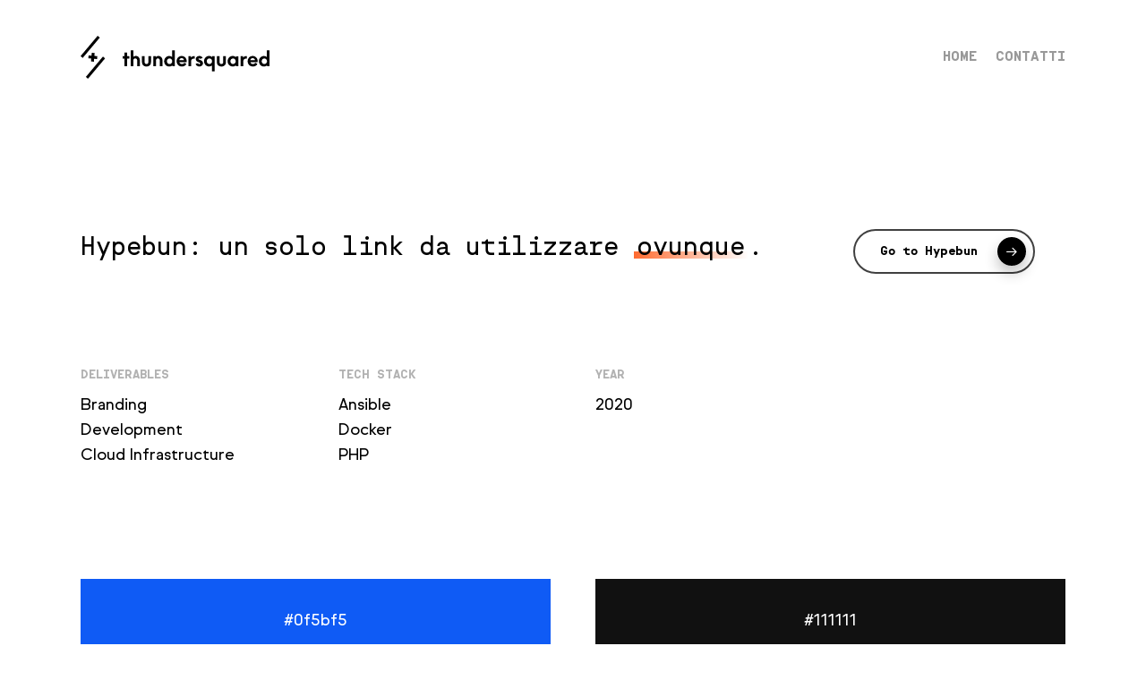

--- FILE ---
content_type: text/html; charset=UTF-8
request_url: https://thundersquared.com/progetto/hypebun/
body_size: 11453
content:
<!doctype html>
<html lang="it-IT" class="no-js">
<head>
	<meta charset="UTF-8">
	<meta name="viewport" content="width=device-width, initial-scale=1, maximum-scale=1, user-scalable=0" /><meta name='robots' content='index, follow, max-image-preview:large, max-snippet:-1, max-video-preview:-1' />
	<style>img:is([sizes="auto" i], [sizes^="auto," i]) { contain-intrinsic-size: 3000px 1500px }</style>
	<link rel='preconnect' href='https://code.jivosite.com' crossorigin>
<link rel='preconnect' href='https://node139.jivosite.com' crossorigin>
<link rel='preconnect' href='https://sqrd.b-cdn.net' crossorigin>
<link rel='preconnect' href='https://static.cdn-apple.com' crossorigin>
<link rel='dns-prefetch' href='//sqrd.b-cdn.net'>
<link rel='dns-prefetch' href='//node139.jivosite.com'>
<link rel='dns-prefetch' href='//code.jivosite.com'>
<link rel='dns-prefetch' href='//static.cdn-apple.com'>

	<!-- This site is optimized with the Yoast SEO plugin v26.0 - https://yoast.com/wordpress/plugins/seo/ -->
	<title>Hypebun &#8212; thundersquared</title>
	<link rel="canonical" href="https://thundersquared.com/progetto/hypebun/" />
	<meta property="og:locale" content="it_IT" />
	<meta property="og:type" content="article" />
	<meta property="og:title" content="Hypebun &#8212; thundersquared" />
	<meta property="og:url" content="https://thundersquared.com/progetto/hypebun/" />
	<meta property="og:site_name" content="thundersquared" />
	<meta property="article:modified_time" content="2020-11-21T19:01:23+00:00" />
	<meta property="og:image" content="https://thundersquared.com/wp-content/uploads/2020/10/hypebun-intro.jpg" />
	<meta property="og:image:width" content="2048" />
	<meta property="og:image:height" content="1463" />
	<meta property="og:image:type" content="image/jpeg" />
	<meta name="twitter:card" content="summary_large_image" />
	<meta name="twitter:site" content="@squaredhq" />
	<script type="application/ld+json" class="yoast-schema-graph">{"@context":"https://schema.org","@graph":[{"@type":"WebPage","@id":"https://thundersquared.com/progetto/hypebun/","url":"https://thundersquared.com/progetto/hypebun/","name":"Hypebun &#8212; thundersquared","isPartOf":{"@id":"https://thundersquared.com/#website"},"primaryImageOfPage":{"@id":"https://thundersquared.com/progetto/hypebun/#primaryimage"},"image":{"@id":"https://thundersquared.com/progetto/hypebun/#primaryimage"},"thumbnailUrl":"https://thundersquared.com/wp-content/uploads/2020/10/hypebun-intro.jpg","datePublished":"2020-10-19T15:15:02+00:00","dateModified":"2020-11-21T19:01:23+00:00","breadcrumb":{"@id":"https://thundersquared.com/progetto/hypebun/#breadcrumb"},"inLanguage":"it-IT","potentialAction":[{"@type":"ReadAction","target":["https://thundersquared.com/progetto/hypebun/"]}]},{"@type":"ImageObject","inLanguage":"it-IT","@id":"https://thundersquared.com/progetto/hypebun/#primaryimage","url":"https://thundersquared.com/wp-content/uploads/2020/10/hypebun-intro.jpg","contentUrl":"https://thundersquared.com/wp-content/uploads/2020/10/hypebun-intro.jpg","width":2048,"height":1463},{"@type":"BreadcrumbList","@id":"https://thundersquared.com/progetto/hypebun/#breadcrumb","itemListElement":[{"@type":"ListItem","position":1,"name":"Home","item":"https://thundersquared.com/"},{"@type":"ListItem","position":2,"name":"Hypebun"}]},{"@type":"WebSite","@id":"https://thundersquared.com/#website","url":"https://thundersquared.com/","name":"thundersquared","description":"Let&#039;s make, better.","publisher":{"@id":"https://thundersquared.com/#organization"},"potentialAction":[{"@type":"SearchAction","target":{"@type":"EntryPoint","urlTemplate":"https://thundersquared.com/?s={search_term_string}"},"query-input":{"@type":"PropertyValueSpecification","valueRequired":true,"valueName":"search_term_string"}}],"inLanguage":"it-IT"},{"@type":"Organization","@id":"https://thundersquared.com/#organization","name":"thundersquared","url":"https://thundersquared.com/","logo":{"@type":"ImageObject","inLanguage":"it-IT","@id":"https://thundersquared.com/#/schema/logo/image/","url":"https://thundersquared.com/wp-content/uploads/2020/10/thundersquared-wall.jpg","contentUrl":"https://thundersquared.com/wp-content/uploads/2020/10/thundersquared-wall.jpg","width":600,"height":450,"caption":"thundersquared"},"image":{"@id":"https://thundersquared.com/#/schema/logo/image/"},"sameAs":["https://x.com/squaredhq","https://www.instagram.com/thundersquared/","https://www.linkedin.com/company/thundersquared"]}]}</script>
	<!-- / Yoast SEO plugin. -->


<style id='safe-svg-svg-icon-style-inline-css' type='text/css'>
.safe-svg-cover{text-align:center}.safe-svg-cover .safe-svg-inside{display:inline-block;max-width:100%}.safe-svg-cover svg{fill:currentColor;height:100%;max-height:100%;max-width:100%;width:100%}

</style>
<link rel='stylesheet' id='nectar-portfolio-css' href='https://thundersquared.com/wp-content/plugins/salient-portfolio/css/portfolio.css?ver=1.7.2' type='text/css' media='all' />
<link rel='stylesheet' id='sqrd-pointer-tracker-css' href='https://thundersquared.com/wp-content/plugins/sqrd-pointer-tracker/assets/css/tracker.css?ver=1.0.5' type='text/css' media='all' />
<link rel='stylesheet' id='salient-child-style-css' href='https://thundersquared.com/wp-content/themes/v5/style.css?ver=15.0' type='text/css' media='all' />
<link rel='stylesheet' id='font-awesome-css' href='https://thundersquared.com/wp-content/themes/salient/css/font-awesome-legacy.min.css?ver=4.7.1' type='text/css' media='all' />
<link rel='stylesheet' id='salient-grid-system-css' href='https://thundersquared.com/wp-content/themes/salient/css/build/grid-system.css?ver=15.0' type='text/css' media='all' />
<link rel='stylesheet' id='main-styles-css' href='https://thundersquared.com/wp-content/themes/salient/css/build/style.css?ver=15.0' type='text/css' media='all' />
<link rel='stylesheet' id='nectar-header-perma-transparent-css' href='https://thundersquared.com/wp-content/themes/salient/css/build/header/header-perma-transparent.css?ver=15.0' type='text/css' media='all' />
<link rel='stylesheet' id='nectar-single-styles-css' href='https://thundersquared.com/wp-content/themes/salient/css/build/single.css?ver=15.0' type='text/css' media='all' />
<link rel='stylesheet' id='nectar-element-highlighted-text-css' href='https://thundersquared.com/wp-content/themes/salient/css/build/elements/element-highlighted-text.css?ver=15.0' type='text/css' media='all' />
<link rel='stylesheet' id='nectar-element-fancy-unordered-list-css' href='https://thundersquared.com/wp-content/themes/salient/css/build/elements/element-fancy-unordered-list.css?ver=15.0' type='text/css' media='all' />
<link rel='stylesheet' id='nectar-element-recent-posts-css' href='https://thundersquared.com/wp-content/themes/salient/css/build/elements/element-recent-posts.css?ver=15.0' type='text/css' media='all' />
<link rel='stylesheet' id='responsive-css' href='https://thundersquared.com/wp-content/themes/salient/css/build/responsive.css?ver=15.0' type='text/css' media='all' />
<link rel='stylesheet' id='nectar-flickity-css' href='https://thundersquared.com/wp-content/themes/salient/css/build/plugins/flickity.css?ver=15.0' type='text/css' media='all' />
<link rel='stylesheet' id='select2-css' href='https://thundersquared.com/wp-content/themes/salient/css/build/plugins/select2.css?ver=4.0.1' type='text/css' media='all' />
<link rel='stylesheet' id='skin-material-css' href='https://thundersquared.com/wp-content/themes/salient/css/build/skin-material.css?ver=15.0' type='text/css' media='all' />
<link rel='stylesheet' id='salient-wp-menu-dynamic-css' href='https://thundersquared.com/wp-content/uploads/salient/menu-dynamic.css?ver=2051' type='text/css' media='all' />
<link rel='stylesheet' id='mdp-lottier-wpbakery-css' href='https://thundersquared.com/wp-content/plugins/lottier-wpbakery/css/lottier-wpbakery.min.css?ver=1.1.2' type='text/css' media='all' />
<link rel='stylesheet' id='dynamic-css-css' href='https://thundersquared.com/wp-content/themes/salient/css/salient-dynamic-styles.css?ver=46861' type='text/css' media='all' />
<style id='dynamic-css-inline-css' type='text/css'>
#header-space{background-color:#ffffff}@media only screen and (min-width:1000px){body #ajax-content-wrap.no-scroll{min-height:calc(100vh - 128px);height:calc(100vh - 128px)!important;}}@media only screen and (min-width:1000px){#page-header-wrap.fullscreen-header,#page-header-wrap.fullscreen-header #page-header-bg,html:not(.nectar-box-roll-loaded) .nectar-box-roll > #page-header-bg.fullscreen-header,.nectar_fullscreen_zoom_recent_projects,#nectar_fullscreen_rows:not(.afterLoaded) > div{height:calc(100vh - 127px);}.wpb_row.vc_row-o-full-height.top-level,.wpb_row.vc_row-o-full-height.top-level > .col.span_12{min-height:calc(100vh - 127px);}html:not(.nectar-box-roll-loaded) .nectar-box-roll > #page-header-bg.fullscreen-header{top:128px;}.nectar-slider-wrap[data-fullscreen="true"]:not(.loaded),.nectar-slider-wrap[data-fullscreen="true"]:not(.loaded) .swiper-container{height:calc(100vh - 126px)!important;}.admin-bar .nectar-slider-wrap[data-fullscreen="true"]:not(.loaded),.admin-bar .nectar-slider-wrap[data-fullscreen="true"]:not(.loaded) .swiper-container{height:calc(100vh - 126px - 32px)!important;}}@media only screen and (max-width:999px){.using-mobile-browser #nectar_fullscreen_rows:not(.afterLoaded):not([data-mobile-disable="on"]) > div{height:calc(100vh - 108px);}.using-mobile-browser .wpb_row.vc_row-o-full-height.top-level,.using-mobile-browser .wpb_row.vc_row-o-full-height.top-level > .col.span_12,[data-permanent-transparent="1"].using-mobile-browser .wpb_row.vc_row-o-full-height.top-level,[data-permanent-transparent="1"].using-mobile-browser .wpb_row.vc_row-o-full-height.top-level > .col.span_12{min-height:calc(100vh - 108px);}html:not(.nectar-box-roll-loaded) .nectar-box-roll > #page-header-bg.fullscreen-header,.nectar_fullscreen_zoom_recent_projects,.nectar-slider-wrap[data-fullscreen="true"]:not(.loaded),.nectar-slider-wrap[data-fullscreen="true"]:not(.loaded) .swiper-container,#nectar_fullscreen_rows:not(.afterLoaded):not([data-mobile-disable="on"]) > div{height:calc(100vh - 55px);}.wpb_row.vc_row-o-full-height.top-level,.wpb_row.vc_row-o-full-height.top-level > .col.span_12{min-height:calc(100vh - 55px);}body[data-transparent-header="false"] #ajax-content-wrap.no-scroll{min-height:calc(100vh - 55px);height:calc(100vh - 55px);}}.col.padding-3-percent > .vc_column-inner,.col.padding-3-percent > .n-sticky > .vc_column-inner{padding:calc(600px * 0.03);}@media only screen and (max-width:690px){.col.padding-3-percent > .vc_column-inner,.col.padding-3-percent > .n-sticky > .vc_column-inner{padding:calc(100vw * 0.03);}}@media only screen and (min-width:1000px){.col.padding-3-percent > .vc_column-inner,.col.padding-3-percent > .n-sticky > .vc_column-inner{padding:calc((100vw - 180px) * 0.03);}.column_container:not(.vc_col-sm-12) .col.padding-3-percent > .vc_column-inner{padding:calc((100vw - 180px) * 0.015);}}@media only screen and (min-width:1425px){.col.padding-3-percent > .vc_column-inner{padding:calc(1245px * 0.03);}.column_container:not(.vc_col-sm-12) .col.padding-3-percent > .vc_column-inner{padding:calc(1245px * 0.015);}}.full-width-content .col.padding-3-percent > .vc_column-inner{padding:calc(100vw * 0.03);}@media only screen and (max-width:999px){.full-width-content .col.padding-3-percent > .vc_column-inner{padding:calc(100vw * 0.03);}}@media only screen and (min-width:1000px){.full-width-content .column_container:not(.vc_col-sm-12) .col.padding-3-percent > .vc_column-inner{padding:calc(100vw * 0.015);}}.wpb_column[data-cfc="true"] h1,.wpb_column[data-cfc="true"] h2,.wpb_column[data-cfc="true"] h3,.wpb_column[data-cfc="true"] h4,.wpb_column[data-cfc="true"] h5,.wpb_column[data-cfc="true"] h6,.wpb_column[data-cfc="true"] p{color:inherit}.nectar-highlighted-text[data-color="#ff6b30"][data-color-gradient="rgba(255,107,48,0.01)"]:not([data-style="text_outline"]) em{background-image:linear-gradient(to right,#ff6b30 0,rgba(255,107,48,0.01) 100%);}.nectar-highlighted-text[data-color="#ff6b30"][data-color-gradient="rgba(255,107,48,0.01)"]:not([data-style="text_outline"]) em.has-link,.nectar-highlighted-text[data-color="#ff6b30"][data-color-gradient="rgba(255,107,48,0.01)"]:not([data-style="text_outline"]) a em{background-image:linear-gradient(to right,#ff6b30 0,rgba(255,107,48,0.01) 100%),linear-gradient(to right,#ff6b30 0,rgba(255,107,48,0.01) 100%);}.screen-reader-text,.nectar-skip-to-content:not(:focus){border:0;clip:rect(1px,1px,1px,1px);clip-path:inset(50%);height:1px;margin:-1px;overflow:hidden;padding:0;position:absolute!important;width:1px;word-wrap:normal!important;}.row .col img:not([srcset]){width:auto;}.row .col img.img-with-animation.nectar-lazy:not([srcset]){width:100%;}
</style>
<script type="text/javascript" src="https://thundersquared.com/wp-includes/js/jquery/jquery.min.js?ver=3.7.1" id="jquery-core-js"></script>
<link rel="https://api.w.org/" href="https://thundersquared.com/wp-json/" /><link rel="alternate" title="oEmbed (JSON)" type="application/json+oembed" href="https://thundersquared.com/wp-json/oembed/1.0/embed?url=https%3A%2F%2Fthundersquared.com%2Fprogetto%2Fhypebun%2F" />
<link rel="alternate" title="oEmbed (XML)" type="text/xml+oembed" href="https://thundersquared.com/wp-json/oembed/1.0/embed?url=https%3A%2F%2Fthundersquared.com%2Fprogetto%2Fhypebun%2F&#038;format=xml" />
<link href="[data-uri]" rel="icon" type="image/x-icon" /><!-- Google Tag Manager -->
<script>(function(w,d,s,l,i){w[l]=w[l]||[];w[l].push({'gtm.start':
new Date().getTime(),event:'gtm.js'});var f=d.getElementsByTagName(s)[0],
j=d.createElement(s),dl=l!='dataLayer'?'&l='+l:'';j.async=true;j.src=
'https://www.googletagmanager.com/gtm.js?id='+i+dl;f.parentNode.insertBefore(j,f);
})(window,document,'script','dataLayer','GTM-52MPBQH');</script>
<!-- End Google Tag Manager --><script type="text/javascript"> var root = document.getElementsByTagName( "html" )[0]; root.setAttribute( "class", "js" ); </script><meta name="generator" content="Powered by WPBakery Page Builder - drag and drop page builder for WordPress."/>
<link rel="icon" href="https://thundersquared.com/wp-content/uploads/2020/10/favicon.png" sizes="32x32" />
<link rel="icon" href="https://thundersquared.com/wp-content/uploads/2020/10/favicon.png" sizes="192x192" />
<link rel="apple-touch-icon" href="https://thundersquared.com/wp-content/uploads/2020/10/favicon.png" />
<meta name="msapplication-TileImage" content="https://thundersquared.com/wp-content/uploads/2020/10/favicon.png" />
<style type="text/css" data-type="vc_shortcodes-custom-css">.vc_custom_1484854759420{margin-bottom: 30px !important;}.vc_custom_1603927793262{margin-bottom: 50px !important;}</style><noscript><style> .wpb_animate_when_almost_visible { opacity: 1; }</style></noscript></head><body class="wp-singular portfolio-template-default single single-portfolio postid-76 wp-theme-salient wp-child-theme-v5 nectar-auto-lightbox material remove-default-project-header wpb-js-composer js-comp-ver-6.9.0 vc_responsive" data-footer-reveal="false" data-footer-reveal-shadow="none" data-header-format="default" data-body-border="off" data-boxed-style="" data-header-breakpoint="1000" data-dropdown-style="minimal" data-cae="easeOutCubic" data-cad="1050" data-megamenu-width="contained" data-aie="slide-down" data-ls="magnific" data-apte="horizontal_swipe_basic" data-hhun="0" data-fancy-form-rcs="1" data-form-style="default" data-form-submit="regular" data-is="minimal" data-button-style="rounded_shadow" data-user-account-button="false" data-flex-cols="true" data-col-gap="50px" data-header-inherit-rc="true" data-header-search="false" data-animated-anchors="true" data-ajax-transitions="false" data-full-width-header="false" data-slide-out-widget-area="true" data-slide-out-widget-area-style="slide-out-from-right-hover" data-user-set-ocm="off" data-loading-animation="none" data-bg-header="false" data-responsive="1" data-ext-responsive="true" data-ext-padding="90" data-header-resize="0" data-header-color="light" data-cart="false" data-remove-m-parallax="" data-remove-m-video-bgs="" data-m-animate="1" data-force-header-trans-color="dark" data-smooth-scrolling="0" data-permanent-transparent="false" >
	
	<script type="text/javascript">
	 (function(window, document) {

		 if(navigator.userAgent.match(/(Android|iPod|iPhone|iPad|BlackBerry|IEMobile|Opera Mini)/)) {
			 document.body.className += " using-mobile-browser mobile ";
		 }

		 if( !("ontouchstart" in window) ) {

			 var body = document.querySelector("body");
			 var winW = window.innerWidth;
			 var bodyW = body.clientWidth;

			 if (winW > bodyW + 4) {
				 body.setAttribute("style", "--scroll-bar-w: " + (winW - bodyW - 4) + "px");
			 } else {
				 body.setAttribute("style", "--scroll-bar-w: 0px");
			 }
		 }

	 })(window, document);
   </script><!-- Google Tag Manager (noscript) -->
<noscript><iframe src="https://www.googletagmanager.com/ns.html?id=GTM-52MPBQH"
height="0" width="0" style="display:none;visibility:hidden"></iframe></noscript>
<!-- End Google Tag Manager (noscript) --><a href="#ajax-content-wrap" class="nectar-skip-to-content">Skip to main content</a><div class="ocm-effect-wrap"><div class="ocm-effect-wrap-inner">	
	<div id="header-space"  data-header-mobile-fixed='1'></div> 
	
		<div id="header-outer" data-has-menu="true" data-has-buttons="no" data-header-button_style="shadow_hover_scale" data-using-pr-menu="false" data-mobile-fixed="1" data-ptnm="false" data-lhe="animated_underline" data-user-set-bg="#ffffff" data-format="default" data-permanent-transparent="false" data-megamenu-rt="0" data-remove-fixed="0" data-header-resize="0" data-cart="false" data-transparency-option="" data-box-shadow="none" data-shrink-num="6" data-using-secondary="0" data-using-logo="1" data-logo-height="48" data-m-logo-height="32" data-padding="40" data-full-width="false" data-condense="false" >
		
<div id="search-outer" class="nectar">
	<div id="search">
		<div class="container">
			 <div id="search-box">
				 <div class="inner-wrap">
					 <div class="col span_12">
						  <form role="search" action="https://thundersquared.com/" method="GET">
														 <input type="text" name="s"  value="" aria-label="Search" placeholder="Search" />
							 
						<span>Hit enter to search or ESC to close</span>
												</form>
					</div><!--/span_12-->
				</div><!--/inner-wrap-->
			 </div><!--/search-box-->
			 <div id="close"><a href="#"><span class="screen-reader-text">Close Search</span>
				<span class="close-wrap"> <span class="close-line close-line1"></span> <span class="close-line close-line2"></span> </span>				 </a></div>
		 </div><!--/container-->
	</div><!--/search-->
</div><!--/search-outer-->

<header id="top">
	<div class="container">
		<div class="row">
			<div class="col span_3">
								<a id="logo" href="https://thundersquared.com" data-supplied-ml-starting-dark="false" data-supplied-ml-starting="false" data-supplied-ml="false" >
					<img class="stnd skip-lazy" width="518.1" height="117.9" alt="thundersquared" src="https://thundersquared.com/wp-content/uploads/2024/02/logo-dark-horiz.svg"  /><img class="starting-logo skip-lazy" width="518.1" height="117.9" alt="thundersquared" src="https://thundersquared.com/wp-content/uploads/2024/02/logo-light-horiz.svg"  /><img class="starting-logo dark-version skip-lazy" width="518.1" height="117.9" alt="thundersquared" src="https://thundersquared.com/wp-content/uploads/2024/02/logo-dark-horiz.svg"  />				</a>
							</div><!--/span_3-->

			<div class="col span_9 col_last">
									<div class="nectar-mobile-only mobile-header"><div class="inner"></div></div>
													<div class="slide-out-widget-area-toggle mobile-icon slide-out-from-right-hover" data-custom-color="true" data-icon-animation="simple-transform">
						<div> <a href="#sidewidgetarea" aria-label="Navigation Menu" aria-expanded="false" class="closed using-label">
							<i class="label">Menu</i><span aria-hidden="true"> <i class="lines-button x2"> <i class="lines"></i> </i> </span>
						</a></div>
					</div>
				
									<nav>
													<ul class="sf-menu">
								<li id="menu-item-36" class="menu-item menu-item-type-post_type menu-item-object-page menu-item-home nectar-regular-menu-item menu-item-36"><a href="https://thundersquared.com/"><span class="menu-title-text">Home</span></a></li>
<li id="menu-item-68" class="menu-item menu-item-type-post_type menu-item-object-page nectar-regular-menu-item menu-item-68"><a href="https://thundersquared.com/contatti/"><span class="menu-title-text">Contatti</span></a></li>
							</ul>
													<ul class="buttons sf-menu" data-user-set-ocm="off">

								
							</ul>
						
					</nav>

					
				</div><!--/span_9-->

				
			</div><!--/row-->
					</div><!--/container-->
	</header>		
	</div>
		<div id="ajax-content-wrap">

<div id="full_width_portfolio"  data-featured-img="https://thundersquared.com/wp-content/uploads/2020/10/hypebun-intro.jpg">
			
				
	<div class="container-wrap" data-nav-pos="after_project_2" data-rm-header="true">
		
		<div class="container main-content"> 
			
						
			<div class="row  ">
				
				
<div class="post-area col span_12">
  
	  
	<div id="portfolio-extra">
		<div id="fws_696ed72220853"  data-column-margin="default" data-midnight="dark" data-top-percent="10%" data-bottom-percent="5%"  class="wpb_row vc_row-fluid vc_row full-width-section"  style="padding-top: calc(100vw * 0.10); padding-bottom: calc(100vw * 0.05); "><div class="row-bg-wrap" data-bg-animation="none" data-bg-animation-delay="" data-bg-overlay="false"><div class="inner-wrap row-bg-layer" ><div class="row-bg viewport-desktop"  style=""></div></div></div><div class="row_col_wrap_12 col span_12 dark left">
	<div  class="vc_col-sm-12 wpb_column column_container vc_column_container col no-extra-padding inherit_tablet inherit_phone "  data-padding-pos="all" data-has-bg-color="false" data-bg-color="" data-bg-opacity="1" data-animation="" data-delay="0" >
		<div class="vc_column-inner" >
			<div class="wpb_wrapper">
				<div id="fws_696ed722217d5" data-midnight="" data-column-margin="default" class="wpb_row vc_row-fluid vc_row inner_row vc_row-o-content-middle"  style="padding-bottom: 40px; "><div class="row-bg-wrap"> <div class="row-bg" ></div> </div><div class="row_col_wrap_12_inner col span_12  left">
	<div  class="vc_col-sm-9 wpb_column column_container vc_column_container col child_column no-extra-padding inherit_tablet inherit_phone "   data-padding-pos="all" data-has-bg-color="false" data-bg-color="" data-bg-opacity="1" data-animation="" data-delay="0" >
		<div class="vc_column-inner" >
		<div class="wpb_wrapper">
			<div class="nectar-highlighted-text" data-style="half_text" data-exp="default" data-using-custom-color="true" data-animation-delay="false" data-color="#ff6b30" data-color-gradient="rgba(255,107,48,0.01)" style="">
<h2>Hypebun: un solo link da utilizzare <em>ovunque</em>.</h2>
</div>
		</div> 
	</div>
	</div> 

	<div  class="vc_col-sm-3 wpb_column column_container vc_column_container col child_column no-extra-padding inherit_tablet inherit_phone "   data-padding-pos="all" data-has-bg-color="false" data-bg-color="" data-bg-opacity="1" data-animation="" data-delay="0" >
		<div class="vc_column-inner" >
		<div class="wpb_wrapper">
			<a class="nectar-button large see-through-2  has-icon"  style="" target="_blank" href="https://hypebun.com/" data-color-override="false" data-hover-color-override="false" data-hover-text-color-override="#ffffff"><span>Go to Hypebun</span><i  class="icon-button-arrow"></i></a>
		</div> 
	</div>
	</div> 
</div></div><div id="fws_696ed72221a62" data-midnight="" data-column-margin="default" class="wpb_row vc_row-fluid vc_row inner_row"  style=""><div class="row-bg-wrap"> <div class="row-bg" ></div> </div><div class="row_col_wrap_12_inner col span_12  left">
	<div  class="vc_col-sm-3 wpb_column column_container vc_column_container col child_column no-extra-padding inherit_tablet inherit_phone "   data-padding-pos="all" data-has-bg-color="false" data-bg-color="" data-bg-opacity="1" data-animation="" data-delay="0" >
		<div class="vc_column-inner" >
		<div class="wpb_wrapper">
			<h5 style="font-size: 14px;color: #b2b2b2;text-align: left" class="vc_custom_heading" >DELIVERABLES</h5><div class="nectar-fancy-ul" data-list-icon="none" data-animation="false" data-animation-delay="0" data-color="accent-color" data-spacing="default" data-alignment="left"> 
<ul>
<li>Branding</li>
<li>Development</li>
<li>Cloud Infrastructure</li>
</ul>
 </div>
		</div> 
	</div>
	</div> 

	<div  class="vc_col-sm-3 wpb_column column_container vc_column_container col child_column no-extra-padding inherit_tablet inherit_phone "   data-padding-pos="all" data-has-bg-color="false" data-bg-color="" data-bg-opacity="1" data-animation="" data-delay="0" >
		<div class="vc_column-inner" >
		<div class="wpb_wrapper">
			<h5 style="font-size: 14px;color: #b2b2b2;text-align: left" class="vc_custom_heading" >TECH STACK</h5><div class="nectar-fancy-ul" data-list-icon="none" data-animation="false" data-animation-delay="0" data-color="accent-color" data-spacing="default" data-alignment="left"> 
<ul>
<li>Ansible</li>
<li>Docker</li>
<li>PHP</li>
</ul>
 </div>
		</div> 
	</div>
	</div> 

	<div  class="vc_col-sm-3 vc_hidden-sm vc_hidden-xs wpb_column column_container vc_column_container col child_column no-extra-padding inherit_tablet inherit_phone "   data-padding-pos="all" data-has-bg-color="false" data-bg-color="" data-bg-opacity="1" data-animation="" data-delay="0" >
		<div class="vc_column-inner" >
		<div class="wpb_wrapper">
			<h5 style="font-size: 14px;color: #b2b2b2;text-align: left" class="vc_custom_heading" >YEAR</h5><div class="nectar-fancy-ul" data-list-icon="none" data-animation="false" data-animation-delay="0" data-color="accent-color" data-spacing="default" data-alignment="left"> 2020 </div>
		</div> 
	</div>
	</div> 

	<div  class="vc_col-sm-3 wpb_column column_container vc_column_container col child_column no-extra-padding inherit_tablet inherit_phone "   data-padding-pos="all" data-has-bg-color="false" data-bg-color="" data-bg-opacity="1" data-animation="" data-delay="0" >
		<div class="vc_column-inner" >
		<div class="wpb_wrapper">
			
		</div> 
	</div>
	</div> 
</div></div><div id="fws_696ed72221dac" data-midnight="" data-column-margin="default" class="wpb_row vc_row-fluid vc_row inner_row"  style="padding-top: 4%; padding-bottom: 2%; "><div class="row-bg-wrap"> <div class="row-bg" ></div> </div><div class="row_col_wrap_12_inner col span_12  left">
	<div style=" color: #ffffff;" class="vc_col-sm-6 wpb_column column_container vc_column_container col child_column centered-text padding-3-percent inherit_tablet inherit_phone " data-cfc="true" data-using-bg="true" data-padding-pos="all" data-has-bg-color="true" data-bg-color="#0f5bf5" data-bg-opacity="1" data-animation="" data-delay="0" >
		<div class="vc_column-inner" ><div class="column-bg-overlay-wrap column-bg-layer" data-bg-animation="none"><div class="column-bg-overlay" style="opacity: 1; background-color: #0f5bf5;"></div></div>
		<div class="wpb_wrapper">
			
<div class="wpb_text_column wpb_content_element " >
	<div class="wpb_wrapper">
		<p>#0f5bf5</p>
	</div>
</div>




		</div> 
	</div>
	</div> 

	<div style=" color: #ffffff;" class="vc_col-sm-6 wpb_column column_container vc_column_container col child_column centered-text padding-3-percent inherit_tablet inherit_phone " data-cfc="true" data-using-bg="true" data-padding-pos="all" data-has-bg-color="true" data-bg-color="#111111" data-bg-opacity="1" data-animation="" data-delay="0" >
		<div class="vc_column-inner" ><div class="column-bg-overlay-wrap column-bg-layer" data-bg-animation="none"><div class="column-bg-overlay" style="opacity: 1; background-color: #111111;"></div></div>
		<div class="wpb_wrapper">
			
<div class="wpb_text_column wpb_content_element " >
	<div class="wpb_wrapper">
		<p>#111111</p>
	</div>
</div>




		</div> 
	</div>
	</div> 
</div></div><div id="fws_696ed72221f5a" data-midnight="" data-column-margin="default" class="wpb_row vc_row-fluid vc_row inner_row"  style="padding-top: 2%; padding-bottom: 4%; "><div class="row-bg-wrap"> <div class="row-bg" ></div> </div><div class="row_col_wrap_12_inner col span_12  left">
	<div  class="vc_col-sm-6 wpb_column column_container vc_column_container col child_column no-extra-padding inherit_tablet inherit_phone "   data-padding-pos="all" data-has-bg-color="false" data-bg-color="" data-bg-opacity="1" data-animation="" data-delay="0" >
		<div class="vc_column-inner" >
		<div class="wpb_wrapper">
			<div class="img-with-aniamtion-wrap " data-max-width="100%" data-max-width-mobile="default" data-shadow="none" data-animation="fade-in" >
      <div class="inner">
        <div class="hover-wrap"> 
          <div class="hover-wrap-inner">
            <img decoding="async" class="img-with-animation skip-lazy " data-delay="0" height="192" width="258" data-animation="fade-in" src="https://thundersquared.com/wp-content/uploads/2020/11/font-stack-hypebun-primary.svg" alt=""  />
          </div>
        </div>
      </div>
    </div>
		</div> 
	</div>
	</div> 

	<div  class="vc_col-sm-6 wpb_column column_container vc_column_container col child_column no-extra-padding inherit_tablet inherit_phone "   data-padding-pos="all" data-has-bg-color="false" data-bg-color="" data-bg-opacity="1" data-animation="" data-delay="0" >
		<div class="vc_column-inner" >
		<div class="wpb_wrapper">
			<div class="img-with-aniamtion-wrap " data-max-width="100%" data-max-width-mobile="default" data-shadow="none" data-animation="fade-in" >
      <div class="inner">
        <div class="hover-wrap"> 
          <div class="hover-wrap-inner">
            <img fetchpriority="high" decoding="async" class="img-with-animation skip-lazy " data-delay="0" height="193" width="278" data-animation="fade-in" src="https://thundersquared.com/wp-content/uploads/2020/11/font-stack-hypebun-secondary.svg" alt=""  />
          </div>
        </div>
      </div>
    </div>
		</div> 
	</div>
	</div> 
</div></div>
			</div> 
		</div>
	</div> 
</div></div>
		<div id="fws_696ed72222504"  data-column-margin="default" data-midnight="dark" data-top-percent="5%" data-bottom-percent="5%"  class="wpb_row vc_row-fluid vc_row full-width-section"  style="padding-top: calc(100vw * 0.05); padding-bottom: calc(100vw * 0.05); "><div class="row-bg-wrap" data-bg-animation="none" data-bg-animation-delay="" data-bg-overlay="false"><div class="inner-wrap row-bg-layer" ><div class="row-bg viewport-desktop using-bg-color"  style="background-color: #f4f4f4; "></div></div></div><div class="row_col_wrap_12 col span_12 dark left">
	<div  class="vc_col-sm-12 wpb_column column_container vc_column_container col no-extra-padding inherit_tablet inherit_phone "  data-padding-pos="all" data-has-bg-color="false" data-bg-color="" data-bg-opacity="1" data-animation="" data-delay="0" >
		<div class="vc_column-inner" >
			<div class="wpb_wrapper">
				
<div class="wpb_text_column wpb_content_element  vc_custom_1484854759420" >
	<div class="wpb_wrapper">
		<h2>Project Breakdown</h2>
	</div>
</div>



<div class="divider-wrap" data-alignment="default"><div style="margin-top: 40px; width: 100px; height: 4px; margin-bottom: 40px;" data-width="100" data-animate="yes" data-animation-delay="" data-color="accent-color" class="divider-small-border"></div></div>
<div class="wpb_text_column wpb_content_element  vc_custom_1603927793262" style=" max-width: 550px; display: inline-block;">
	<div class="wpb_wrapper">
		<p>Il progetto nasce dal bisogno di <em>funzioni inesistenti</em> al tempo su certi social network, quando Rocco Grasso iniziò a lavorare insieme ad Anatoli Nicolae su una piattaforma che permettesse la gestione dei link in bio su Instagram.</p>
<p>Dall’unione dei due studi, area marketing di studios04 e area development di thundersquared, nasce Hypebun: una divisione con lo scopo di creare nuovi strumenti per <strong>semplificare la gestione</strong> dei canali social e aiutare i professionisti del web nella <strong>crescita dei loro business</strong>.</p>
	</div>
</div>



<div class="img-with-aniamtion-wrap " data-max-width="100%" data-max-width-mobile="default" data-shadow="none" data-animation="none" >
      <div class="inner">
        <div class="hover-wrap"> 
          <div class="hover-wrap-inner">
            <img decoding="async" class="img-with-animation skip-lazy " data-delay="0" height="1463" width="2048" data-animation="none" src="https://thundersquared.com/wp-content/uploads/2020/10/hypebun-intro.jpg" alt="" srcset="https://thundersquared.com/wp-content/uploads/2020/10/hypebun-intro.jpg 2048w, https://thundersquared.com/wp-content/uploads/2020/10/hypebun-intro-300x214.jpg 300w, https://thundersquared.com/wp-content/uploads/2020/10/hypebun-intro-1024x732.jpg 1024w, https://thundersquared.com/wp-content/uploads/2020/10/hypebun-intro-768x549.jpg 768w, https://thundersquared.com/wp-content/uploads/2020/10/hypebun-intro-1536x1097.jpg 1536w" sizes="(max-width: 2048px) 100vw, 2048px" />
          </div>
        </div>
      </div>
    </div>
			</div> 
		</div>
	</div> 
</div></div>
		<div id="fws_696ed7222278a"  data-column-margin="default" data-midnight="dark" data-top-percent="5%" data-bottom-percent="10%"  class="wpb_row vc_row-fluid vc_row full-width-content vc_row-o-equal-height vc_row-flex vc_row-o-content-top"  style="padding-top: calc(100vw * 0.05); padding-bottom: calc(100vw * 0.10); "><div class="row-bg-wrap" data-bg-animation="none" data-bg-animation-delay="" data-bg-overlay="false"><div class="inner-wrap row-bg-layer" ><div class="row-bg viewport-desktop"  style=""></div></div></div><div class="row_col_wrap_12 col span_12 dark left">
	<div  class="vc_col-sm-12 wpb_column column_container vc_column_container col no-extra-padding inherit_tablet inherit_phone "  data-padding-pos="all" data-has-bg-color="false" data-bg-color="" data-bg-opacity="1" data-animation="" data-delay="0" >
		<div class="vc_column-inner" >
			<div class="wpb_wrapper">
				
	<div class="wpb_gallery wpb_content_element clearfix">
		<div class="wpb_wrapper"><div class="wpb_gallery_slidesflickity_style" data-onclick="link_no" data-interval="5"><div class="nectar-flickity not-initialized"  data-touch-icon-color="default" data-stagger="" data-drag-scale="true" data-overflow="hidden" data-wrap="wrap" data-spacing="default" data-shadow="large_depth" data-autoplay="true" data-autoplay-dur="" data-free-scroll="" data-controls="material_pagination" data-desktop-columns="1" data-small-desktop-columns="1" data-tablet-columns="1" data-phone-columns="default"><div class="flickity-viewport"> <div class="flickity-slider"><div class="cell" data-lazy="true"><img loading="lazy" decoding="async" width="1440" height="1024"  src="data:image/svg+xml;charset=utf-8,%3Csvg%20xmlns%3D'http%3A%2F%2Fwww.w3.org%2F2000%2Fsvg'%20viewBox%3D'0%200%201024%20728'%2F%3E" data-nectar-img-src="https://thundersquared.com/wp-content/uploads/2020/10/stats-1.jpg" class="skip-lazy nectar-lazy attachment-full" alt="" title="stats-1"  data-nectar-img-srcset="https://thundersquared.com/wp-content/uploads/2020/10/stats-1.jpg 1440w, https://thundersquared.com/wp-content/uploads/2020/10/stats-1-300x213.jpg 300w, https://thundersquared.com/wp-content/uploads/2020/10/stats-1-1024x728.jpg 1024w, https://thundersquared.com/wp-content/uploads/2020/10/stats-1-768x546.jpg 768w"></div><div class="cell" data-lazy="true"><img loading="lazy" decoding="async" width="1440" height="1024"  src="data:image/svg+xml;charset=utf-8,%3Csvg%20xmlns%3D'http%3A%2F%2Fwww.w3.org%2F2000%2Fsvg'%20viewBox%3D'0%200%201024%20728'%2F%3E" data-nectar-img-src="https://thundersquared.com/wp-content/uploads/2020/10/builder-1.jpg" class="skip-lazy nectar-lazy attachment-full" alt="" title="builder-1"  data-nectar-img-srcset="https://thundersquared.com/wp-content/uploads/2020/10/builder-1.jpg 1440w, https://thundersquared.com/wp-content/uploads/2020/10/builder-1-300x213.jpg 300w, https://thundersquared.com/wp-content/uploads/2020/10/builder-1-1024x728.jpg 1024w, https://thundersquared.com/wp-content/uploads/2020/10/builder-1-768x546.jpg 768w"></div></div></div></div></div>
		</div> 
	</div> 
			</div> 
		</div>
	</div> 
</div></div>
</div>  
  
</div><!--/post-area-->
				
			</div>

			  

		</div><!--/container-->

		<div class="bottom_controls"> <div class="container">				<div id="portfolio-nav">
					
					<ul class="controls">    
				   <li class="previous-project hidden only"></li><li class="next-project hidden only">   
					                             
				</ul>
				
			</div>
				
			</div></div>
	</div><!--/container-wrap-->

</div><!--/fullwidth-->


<div class="sqrd-pointer-tracker"></div><div class="container">
		<div id="fws_696ed722245c4"  data-column-margin="default" data-midnight="light"  class="wpb_row vc_row-fluid vc_row full-width-section vc_row-o-full-height vc_row-o-columns-middle vc_row-o-equal-height vc_row-flex"  style="padding-top: 0px; padding-bottom: 0px; "><div class="row-bg-wrap" data-bg-animation="none" data-bg-animation-delay="" data-bg-overlay="false"><div class="inner-wrap row-bg-layer using-image" ><div class="row-bg viewport-desktop using-image"  style="background-image: url(https://thundersquared.com/wp-content/uploads/2020/10/20200925_SQR03680_1_mod_gradient.jpg); background-position: right center; background-repeat: no-repeat; "></div></div></div><div class="row_col_wrap_12 col span_12 light left">
	<div  class="vc_col-sm-6 wpb_column column_container vc_column_container col no-extra-padding inherit_tablet inherit_phone "  data-padding-pos="all" data-has-bg-color="false" data-bg-color="" data-bg-opacity="1" data-animation="" data-delay="0" >
		<div class="vc_column-inner" >
			<div class="wpb_wrapper">
				
			</div> 
		</div>
	</div> 

	<div  class="vc_col-sm-6 wpb_column column_container vc_column_container col no-extra-padding inherit_tablet inherit_phone "  data-padding-pos="all" data-has-bg-color="false" data-bg-color="" data-bg-opacity="1" data-animation="" data-delay="0" >
		<div class="vc_column-inner" >
			<div class="wpb_wrapper">
				<div class="divider-wrap" data-alignment="default"><div style="height: 12vh;" class="divider"></div></div><div class="nectar-highlighted-text" data-style="half_text" data-exp="default" data-using-custom-color="true" data-animation-delay="false" data-color="#ff6b30" data-color-gradient="rgba(255,107,48,0.01)" style="">
<h2>Pronto per la tua prossima <em>esperienza digitale</em>?</h2>
</div>
<div class="wpb_text_column wpb_content_element " >
	<div class="wpb_wrapper">
		<p><strong>Noi assolutamente!</strong> Sentiamoci per iniziare un nuovo viaggio insieme e dare vita alla tua idea.</p>
<p><strong>Non siamo un match per te?</strong> Sentiamoci per analizzare la fattibilità o semplicemente discutere la tua idea senza alcun impegno—siamo sicuri di poterti aiutare!</p>
<p><strong>Vuoi semplicemente parlarci?</strong> Lasciaci un vocale e ti contatteremo il prima possibile per una chiacchierata.</p>
	</div>
</div>



<a class="nectar-button large see-through-2  has-icon"  style=""  href="/contatti/" data-color-override="false" data-hover-color-override="false" data-hover-text-color-override="#ffffff"><span>Parliamone</span><i  class="icon-button-arrow"></i></a><div class="divider-wrap" data-alignment="default"><div style="height: 12vh;" class="divider"></div></div>
			</div> 
		</div>
	</div> 
</div></div>
		<div id="fws_696ed722247a2"  data-column-margin="default" data-midnight="dark"  class="wpb_row vc_row-fluid vc_row"  style="padding-top: 64px; padding-bottom: 40px; "><div class="row-bg-wrap" data-bg-animation="none" data-bg-animation-delay="" data-bg-overlay="false"><div class="inner-wrap row-bg-layer" ><div class="row-bg viewport-desktop"  style=""></div></div></div><div class="row_col_wrap_12 col span_12 dark left">
	<div  class="vc_col-sm-3 wpb_column column_container vc_column_container col no-extra-padding inherit_tablet inherit_phone "  data-padding-pos="all" data-has-bg-color="false" data-bg-color="" data-bg-opacity="1" data-animation="" data-delay="0" >
		<div class="vc_column-inner" >
			<div class="wpb_wrapper">
				<div class="img-with-aniamtion-wrap " data-max-width="100%" data-max-width-mobile="default" data-shadow="none" data-animation="fade-in" >
      <div class="inner">
        <div class="hover-wrap"> 
          <div class="hover-wrap-inner">
            <img loading="lazy" decoding="async" class="img-with-animation skip-lazy " data-delay="0" height="118" width="118" data-animation="fade-in" src="https://thundersquared.com/wp-content/uploads/2020/10/footer-logo-dark.svg" alt=""  />
          </div>
        </div>
      </div>
    </div>
<div class="wpb_text_column wpb_content_element " >
	<div class="wpb_wrapper">
		<p style="font-size: 14px; font-weight: bold;">© thundersquared 2012-2022<br />
— All rights reserved</p>
	</div>
</div>




			</div> 
		</div>
	</div> 

	<div  class="vc_col-sm-2 wpb_column column_container vc_column_container col no-extra-padding inherit_tablet inherit_phone "  data-padding-pos="all" data-has-bg-color="false" data-bg-color="" data-bg-opacity="1" data-animation="" data-delay="0" >
		<div class="vc_column-inner" >
			<div class="wpb_wrapper">
				<h4 style="font-size: 16px;color: #0066ff;text-align: left" class="vc_custom_heading text-uppercase vc_custom_1603061264809" >Company</h4><div  class="vc_wp_custommenu wpb_content_element"><div class="widget widget_nav_menu"><div class="menu-company-container"><ul id="menu-company" class="menu"><li id="menu-item-37" class="menu-item menu-item-type-custom menu-item-object-custom menu-item-37"><a>Chi siamo</a></li>
<li id="menu-item-38" class="menu-item menu-item-type-custom menu-item-object-custom menu-item-38"><a>Progetti</a></li>
<li id="menu-item-39" class="menu-item menu-item-type-custom menu-item-object-custom menu-item-39"><a>News</a></li>
<li id="menu-item-74" class="menu-item menu-item-type-post_type menu-item-object-page menu-item-74"><a href="https://thundersquared.com/contatti/">Contatti</a></li>
<li id="menu-item-85" class="menu-item menu-item-type-custom menu-item-object-custom menu-item-85"><a href="https://status.thundersquared.com/">Network Status</a></li>
</ul></div></div></div>
			</div> 
		</div>
	</div> 

	<div  class="vc_col-sm-2 wpb_column column_container vc_column_container col no-extra-padding inherit_tablet inherit_phone "  data-padding-pos="all" data-has-bg-color="false" data-bg-color="" data-bg-opacity="1" data-animation="" data-delay="0" >
		<div class="vc_column-inner" >
			<div class="wpb_wrapper">
				<h4 style="font-size: 16px;color: #0066ff;text-align: left" class="vc_custom_heading text-uppercase vc_custom_1603061270701" >Technology</h4><div  class="vc_wp_custommenu wpb_content_element"><div class="widget widget_nav_menu"><div class="menu-tech-container"><ul id="menu-tech" class="menu"><li id="menu-item-41" class="menu-item menu-item-type-custom menu-item-object-custom menu-item-41"><a>Partnerships</a></li>
<li id="menu-item-42" class="menu-item menu-item-type-custom menu-item-object-custom menu-item-42"><a>Servizi</a></li>
<li id="menu-item-43" class="menu-item menu-item-type-custom menu-item-object-custom menu-item-43"><a href="https://github.com/search?q=topic%3Atelegram-bot+org%3Athundersquared&#038;type=Repositories">Bots</a></li>
<li id="menu-item-44" class="menu-item menu-item-type-custom menu-item-object-custom menu-item-44"><a href="https://github.com/thundersquared/">Open Source</a></li>
<li id="menu-item-295" class="menu-item menu-item-type-custom menu-item-object-custom menu-item-295"><a href="https://climate.stripe.com/Dfg5mC">Carbon Removal</a></li>
</ul></div></div></div>
			</div> 
		</div>
	</div> 

	<div  class="vc_col-sm-2 wpb_column column_container vc_column_container col no-extra-padding inherit_tablet inherit_phone "  data-padding-pos="all" data-has-bg-color="false" data-bg-color="" data-bg-opacity="1" data-animation="" data-delay="0" >
		<div class="vc_column-inner" >
			<div class="wpb_wrapper">
				<h4 style="font-size: 16px;color: #0066ff;text-align: left" class="vc_custom_heading text-uppercase vc_custom_1603061275505" >Social</h4><div  class="vc_wp_custommenu wpb_content_element"><div class="widget widget_nav_menu"><div class="menu-social-container"><ul id="menu-social" class="menu"><li id="menu-item-45" class="menu-item menu-item-type-custom menu-item-object-custom menu-item-45"><a href="https://www.linkedin.com/company/thundersquared">LinkedIn</a></li>
<li id="menu-item-46" class="menu-item menu-item-type-custom menu-item-object-custom menu-item-46"><a href="https://twitter.com/squaredhq">Twitter</a></li>
<li id="menu-item-47" class="menu-item menu-item-type-custom menu-item-object-custom menu-item-47"><a href="https://www.instagram.com/thundersquared/">Instagram</a></li>
</ul></div></div></div>
			</div> 
		</div>
	</div> 

	<div  class="vc_col-sm-3 wpb_column column_container vc_column_container col no-extra-padding inherit_tablet inherit_phone "  data-padding-pos="all" data-has-bg-color="false" data-bg-color="" data-bg-opacity="1" data-animation="" data-delay="0" >
		<div class="vc_column-inner" >
			<div class="wpb_wrapper">
				
<div class="wpb_text_column wpb_content_element " >
	<div class="wpb_wrapper">
		<p>Join our infrequent newsletter and receive updates about our products and promotions.</p>
<form action="https://mx2.thundersquared.com/subscribe/4addcca6-9aca-4415-bbbc-c32d325fad7c" method="POST">
<div class="nectar-wpcf7-inline-form nectar-wpcf7-rounded-form mobile-1-col">
<div class="nectar-wpcf7-inline-field">
<p><label style="opacity: 0; position: absolute;" for="email">Email</label></p>
<p><input id="email" name="email" size="40" type="email" value="" placeholder="Email Address" aria-required="true" aria-invalid="false" /></p>
</div>
<div class="nectar-wpcf7-inline-field"><input type="submit" value="Iscriviti" /></div>
</div>
</form>
	</div>
</div>




			</div> 
		</div>
	</div> 
</div></div>
</div><style>.vc_custom_1603061264809{padding-bottom: 4vh !important;}.vc_custom_1603061270701{padding-bottom: 4vh !important;}.vc_custom_1603061275505{padding-bottom: 4vh !important;}</style>
<div id="footer-outer" data-midnight="light" data-cols="1" data-custom-color="false" data-disable-copyright="true" data-matching-section-color="true" data-copyright-line="true" data-using-bg-img="false" data-bg-img-overlay="1.0" data-full-width="1" data-using-widget-area="false" data-link-hover="underline">
	
		
</div><!--/footer-outer-->


	<div id="slide-out-widget-area-bg" class="slide-out-from-right-hover dark">
				</div>

		<div id="slide-out-widget-area" class="slide-out-from-right-hover" data-dropdown-func="separate-dropdown-parent-link" data-back-txt="Back">

			<div class="inner-wrap">
			<div class="inner" data-prepend-menu-mobile="false">

				<a class="slide_out_area_close" href="#"><span class="screen-reader-text">Close Menu</span>
					<span class="close-wrap"> <span class="close-line close-line1"></span> <span class="close-line close-line2"></span> </span>				</a>


									<div class="off-canvas-menu-container mobile-only" role="navigation">

						
						<ul class="menu">
							<li class="menu-item menu-item-type-post_type menu-item-object-page menu-item-home menu-item-36"><a href="https://thundersquared.com/">Home</a></li>
<li class="menu-item menu-item-type-post_type menu-item-object-page menu-item-68"><a href="https://thundersquared.com/contatti/">Contatti</a></li>

						</ul>

						<ul class="menu secondary-header-items">
													</ul>
					</div>
					
				</div>

				<div class="bottom-meta-wrap"><ul class="off-canvas-social-links"><li><a target="_blank" rel="noopener" href="#%20%20"><i class="fa fa-twitter"></i></a></li><li><a target="_blank" rel="noopener" href="#%20"><i class="fa fa-facebook"></i></a></li><li><a target="_blank" rel="noopener" href="#%20"><i class="fa fa-dribbble"></i></a></li></ul></div><!--/bottom-meta-wrap--></div> <!--/inner-wrap-->
				</div>
		
</div> <!--/ajax-content-wrap-->

</div></div><!--/ocm-effect-wrap--><script type="speculationrules">
{"prefetch":[{"source":"document","where":{"and":[{"href_matches":"\/*"},{"not":{"href_matches":["\/wp-*.php","\/wp-admin\/*","\/wp-content\/uploads\/*","\/wp-content\/*","\/wp-content\/plugins\/*","\/wp-content\/themes\/v5\/*","\/wp-content\/themes\/salient\/*","\/*\\?(.+)"]}},{"not":{"selector_matches":"a[rel~=\"nofollow\"]"}},{"not":{"selector_matches":".no-prefetch, .no-prefetch a"}}]},"eagerness":"conservative"}]}
</script>
<div class="apple-business-chat-banner-container" data-apple-business-id="8bb8eb3e-b533-4502-a6dc-0e7deb935b20" data-apple-banner-cta="Questions? We can help." data-apple-banner-context="Chat with us to find the best solution for your plan." data-apple-banner-orientation="vertical"></div>
<script src="https://cdn.counter.dev/script.js" data-id="6b18a251-4803-4310-8159-af2546fe6a6c" data-utcoffset="1" async defer></script><script type="text/html" id="wpb-modifications"></script><link rel='stylesheet' id='js_composer_front-css' href='https://thundersquared.com/wp-content/plugins/js_composer_salient/assets/css/js_composer.min.css?ver=6.9.0' type='text/css' media='all' />
<link data-pagespeed-no-defer data-nowprocket data-wpacu-skip nitro-exclude data-no-optimize data-noptimize data-no-optimize="1" rel='stylesheet' id='main-styles-non-critical-css' href='https://thundersquared.com/wp-content/themes/salient/css/build/style-non-critical.css?ver=15.0' type='text/css' media='all' />
<link data-pagespeed-no-defer data-nowprocket data-wpacu-skip nitro-exclude data-no-optimize data-noptimize data-no-optimize="1" rel='stylesheet' id='magnific-css' href='https://thundersquared.com/wp-content/themes/salient/css/build/plugins/magnific.css?ver=8.6.0' type='text/css' media='all' />
<link data-pagespeed-no-defer data-nowprocket data-wpacu-skip nitro-exclude data-no-optimize data-noptimize data-no-optimize="1" rel='stylesheet' id='nectar-ocm-core-css' href='https://thundersquared.com/wp-content/themes/salient/css/build/off-canvas/core.css?ver=15.0' type='text/css' media='all' />
<link data-pagespeed-no-defer data-nowprocket data-wpacu-skip nitro-exclude data-no-optimize data-noptimize data-no-optimize="1" rel='stylesheet' id='nectar-ocm-slide-out-right-hover-css' href='https://thundersquared.com/wp-content/themes/salient/css/build/off-canvas/slide-out-right-hover.css?ver=15.0' type='text/css' media='all' />
<script type="text/javascript" src="https://thundersquared.com/wp-content/plugins/sqrd-pointer-tracker/assets/js/tracker.js?ver=1.0.5" id="sqrd-pointer-tracker-js"></script>
<script type="text/javascript" src="https://thundersquared.com/wp-content/themes/salient/js/build/third-party/jquery.easing.min.js?ver=1.3" id="jquery-easing-js"></script>
<script type="text/javascript" src="https://thundersquared.com/wp-content/themes/salient/js/build/third-party/jquery.mousewheel.min.js?ver=3.1.13" id="jquery-mousewheel-js"></script>
<script type="text/javascript" src="https://thundersquared.com/wp-content/themes/salient/js/build/priority.js?ver=15.0" id="nectar_priority-js"></script>
<script type="text/javascript" src="https://thundersquared.com/wp-content/themes/salient/js/build/third-party/transit.min.js?ver=0.9.9" id="nectar-transit-js"></script>
<script type="text/javascript" src="https://thundersquared.com/wp-content/themes/salient/js/build/third-party/waypoints.js?ver=4.0.2" id="nectar-waypoints-js"></script>
<script type="text/javascript" src="https://thundersquared.com/wp-content/plugins/salient-portfolio/js/third-party/imagesLoaded.min.js?ver=4.1.4" id="imagesLoaded-js"></script>
<script type="text/javascript" src="https://thundersquared.com/wp-content/themes/salient/js/build/third-party/hoverintent.min.js?ver=1.9" id="hoverintent-js"></script>
<script type="text/javascript" src="https://thundersquared.com/wp-content/themes/salient/js/build/third-party/magnific.js?ver=7.0.1" id="magnific-js"></script>
<script type="text/javascript" src="https://thundersquared.com/wp-content/themes/salient/js/build/third-party/anime.min.js?ver=4.5.1" id="anime-js"></script>
<script type="text/javascript" src="https://thundersquared.com/wp-content/themes/salient/js/build/third-party/superfish.js?ver=1.5.8" id="superfish-js"></script>
<script type="text/javascript" id="nectar-frontend-js-extra">
/* <![CDATA[ */
var nectarLove = {"ajaxurl":"https:\/\/thundersquared.com\/wp-admin\/admin-ajax.php","postID":"76","rooturl":"https:\/\/thundersquared.com","disqusComments":"false","loveNonce":"398efcb8ed","mapApiKey":""};
var nectarOptions = {"delay_js":"0","quick_search":"false","react_compat":"disabled","header_entrance":"false","mobile_header_format":"default","ocm_btn_position":"default","left_header_dropdown_func":"default","ajax_add_to_cart":"0","ocm_remove_ext_menu_items":"remove_images","woo_product_filter_toggle":"0","woo_sidebar_toggles":"true","woo_sticky_sidebar":"0","woo_minimal_product_hover":"default","woo_minimal_product_effect":"default","woo_related_upsell_carousel":"false","woo_product_variable_select":"default"};
var nectar_front_i18n = {"next":"Next","previous":"Previous"};
/* ]]> */
</script>
<script type="text/javascript" src="https://thundersquared.com/wp-content/themes/salient/js/build/init.js?ver=15.0" id="nectar-frontend-js"></script>
<script type="text/javascript" src="https://thundersquared.com/wp-content/plugins/salient-core/js/third-party/touchswipe.min.js?ver=1.0" id="touchswipe-js"></script>
<script type="text/javascript" src="https://thundersquared.com/wp-content/themes/salient/js/build/third-party/select2.min.js?ver=4.0.1" id="select2-js"></script>
<script type="text/javascript" src="https://thundersquared.com/wp-content/themes/salient/js/build/third-party/lottie-player.min.js?ver=0.4.0" id="lottie-player-js"></script>
<script type="text/javascript" src="https://thundersquared.com/wp-content/plugins/lottier-wpbakery/js/lottier-wpbakery.min.js?ver=1.1.2" id="mdp-lottier-wpbakery-js"></script>
<script type="text/javascript" id="wpb_composer_front_js-js-extra">
/* <![CDATA[ */
var vcData = {"currentTheme":{"slug":"salient"}};
/* ]]> */
</script>
<script type="text/javascript" src="https://thundersquared.com/wp-content/plugins/js_composer_salient/assets/js/dist/js_composer_front.min.js?ver=6.9.0" id="wpb_composer_front_js-js"></script>
<script type="text/javascript" src="https://thundersquared.com/wp-content/themes/salient/js/build/third-party/flickity.min.js?ver=2.3" id="flickity-js"></script>
</body>
</html>

--- FILE ---
content_type: text/css
request_url: https://thundersquared.com/wp-content/plugins/sqrd-pointer-tracker/assets/css/tracker.css?ver=1.0.5
body_size: 163
content:
body:not(.vc_editor) {
    cursor: url("data:image/svg+xml,%0A%3Csvg height='6' width='6' viewBox='0 0 6 6' xmlns='http://www.w3.org/2000/svg'%3E%3Ccircle cx='3' cy='3' fill='%23fff' r='3'/%3E%3C/svg%3E") 3 3, auto;
}

body:not(.vc_editor).dark-pointer {
    cursor: url("data:image/svg+xml,%0A%3Csvg height='6' width='6' viewBox='0 0 6 6' xmlns='http://www.w3.org/2000/svg'%3E%3Ccircle cx='3' cy='3' fill='%23000' r='3'/%3E%3C/svg%3E") 3 3, auto;
}

.sqrd-pointer-tracker {
    position: absolute;
    transform: translate(-50%, -50%);
    height: 35px;
    width: 35px;
    border-radius: 50%;
    border: 2px solid white;
    z-index: 10;
    pointer-events: none;
}

.dark-pointer .sqrd-pointer-tracker {
    border: 2px solid #000;
}


--- FILE ---
content_type: text/css
request_url: https://thundersquared.com/wp-content/themes/v5/style.css?ver=15.0
body_size: 544
content:
/*
Theme Name: v5
Theme URI: https://thundersquared.com/
Author: thundersquared
Author URI: https://thundersquared.com/
Template: salient
Version: 5.0.4
*/

@font-face {
	font-family: 'Sul Mono';
	src: url('fonts/subset-SulMono-Bold.woff2') format('woff2'),
		url('fonts/subset-SulMono-Bold.woff') format('woff');
	font-weight: bold;
	font-style: normal;
	font-display: swap;
}

@font-face {
	font-family: 'Sul Mono';
	src: url('fonts/subset-SulMono-Light.woff2') format('woff2'),
		url('fonts/subset-SulMono-Light.woff') format('woff');
	font-weight: 300;
	font-style: normal;
	font-display: swap;
}

@font-face {
	font-family: 'Sul Mono';
	src: url('fonts/subset-SulMono-Regular.woff2') format('woff2'),
		url('fonts/subset-SulMono-Regular.woff') format('woff');
	font-weight: normal;
	font-style: normal;
	font-display: swap;
}

@font-face {
	font-family: 'Sul Mono';
	src: url('fonts/subset-SulMono-Black.woff2') format('woff2'),
		url('fonts/subset-SulMono-Black.woff') format('woff');
	font-weight: 900;
	font-style: normal;
	font-display: swap;
}

@font-face {
	font-family: 'Sul Mono';
	src: url('fonts/subset-SulMono-Medium.woff2') format('woff2'),
		url('fonts/subset-SulMono-Medium.woff') format('woff');
	font-weight: 500;
	font-style: normal;
	font-display: swap;
}

@font-face {
	font-family: 'Sul Sans';
	src: url('fonts/subset-SulSans-Black.woff2') format('woff2'),
		url('fonts/subset-SulSans-Black.woff') format('woff');
	font-weight: 900;
	font-style: normal;
	font-display: swap;
}

@font-face {
	font-family: 'Sul Sans';
	src: url('fonts/subset-SulSans-Light.woff2') format('woff2'),
		url('fonts/subset-SulSans-Light.woff') format('woff');
	font-weight: 300;
	font-style: normal;
	font-display: swap;
}

@font-face {
	font-family: 'Sul Sans';
	src: url('fonts/subset-SulSans-Regular.woff2') format('woff2'),
		url('fonts/subset-SulSans-Regular.woff') format('woff');
	font-weight: normal;
	font-style: normal;
	font-display: swap;
}

@font-face {
	font-family: 'Sul Sans';
	src: url('fonts/subset-SulSans-Bold.woff2') format('woff2'),
		url('fonts/subset-SulSans-Bold.woff') format('woff');
	font-weight: bold;
	font-style: normal;
	font-display: swap;
}

@font-face {
	font-family: 'Sul Sans';
	src: url('fonts/subset-SulSans-Medium.woff2') format('woff2'),
		url('fonts/subset-SulSans-Medium.woff') format('woff');
	font-weight: 500;
	font-style: normal;
	font-display: swap;
}

@font-face {
	font-family: 'Sul Sans';
	src: url('fonts/subset-SulSans-MediumItalic.woff2') format('woff2'),
		url('fonts/subset-SulSans-MediumItalic.woff') format('woff');
	font-weight: 500;
	font-style: italic;
	font-display: swap;
}

@font-face {
	font-family: 'Sul Sans';
	src: url('fonts/subset-SulSans-BoldItalic.woff2') format('woff2'),
		url('fonts/subset-SulSans-BoldItalic.woff') format('woff');
	font-weight: bold;
	font-style: italic;
	font-display: swap;
}

@font-face {
	font-family: 'Sul Sans';
	src: url('fonts/subset-SulSans-Italic.woff2') format('woff2'),
		url('fonts/subset-SulSans-Italic.woff') format('woff');
	font-weight: normal;
	font-style: italic;
	font-display: swap;
}

@font-face {
	font-family: 'Sul Sans';
	src: url('fonts/subset-SulSans-LightItalic.woff2') format('woff2'),
		url('fonts/subset-SulSans-LightItalic.woff') format('woff');
	font-weight: 300;
	font-style: italic;
	font-display: swap;
}

@font-face {
	font-family: 'Sul Sans';
	src: url('fonts/subset-SulSans-BlackItalic.woff2') format('woff2'),
		url('fonts/subset-SulSans-BlackItalic.woff') format('woff');
	font-weight: 900;
	font-style: italic;
	font-display: swap;
}

@font-face {
	font-family: 'calendas_plus';
	src: url('fonts/calendas_plus-webfont.woff2') format('woff2'), url('fonts/calendas_plus-webfont.woff') format('woff');
	font-weight: normal;
	font-style: normal;
	font-display: swap;
}

@font-face {
	font-family: 'calendas_plus';
	src: url('fonts/calendas_plus_italic-webfont.woff2') format('woff2'), url('fonts/calendas_plus_italic-webfont.woff') format('woff');
	font-weight: normal;
	font-style: italic;
	font-display: swap;
}

@font-face {
	font-family: 'calendas_plus';
	src: url('fonts/calendas_plus_bold-webfont.woff2') format('woff2'), url('fonts/calendas_plus_bold-webfont.woff') format('woff');
	font-weight: bold;
	font-style: normal;
	font-display: swap;
}

@font-face {
	font-family: 'function_pro';
	src: url('fonts/functionpro-light-webfont.woff2') format('woff2'), url('fonts/functionpro-light-webfont.woff') format('woff');
	font-weight: 300;
	font-style: normal;
	font-display: swap;
}

@font-face {
	font-family: 'function_pro';
	src: url('fonts/functionpro-book-webfont.woff2') format('woff2'), url('fonts/functionpro-book-webfont.woff') format('woff');
	font-weight: 400;
	font-style: normal;
	font-display: swap;
}

@font-face {
	font-family: 'function_pro';
	src: url('fonts/functionpro-medium-webfont.woff2') format('woff2'), url('fonts/functionpro-medium-webfont.woff') format('woff');
	font-weight: 500;
	font-style: normal;
	font-display: swap;
}

@font-face {
	font-family: 'function_pro';
	src: url('fonts/functionpro-demi-webfont.woff2') format('woff2'), url('fonts/functionpro-demi-webfont.woff') format('woff');
	font-weight: 600;
	font-style: normal;
	font-display: swap;
}

@font-face {
	font-family: 'function_pro';
	src: url('fonts/functionpro-bold-webfont.woff2') format('woff2'), url('fonts/functionpro-bold-webfont.woff') format('woff');
	font-weight: 700;
	font-style: normal;
	font-display: swap;
}

body {
	color: #111111;
	font-family: 'function_pro', sans-serif;
	font-size: 18px;
	font-size: 1.125rem;
	font-weight: 400;
	line-height: 1.55556;
	-webkit-font-smoothing: auto;
	-moz-osx-font-smoothing: auto;
}

h1, h2, h3, h4, h5, h6, p {
	-webkit-font-smoothing: auto;
	-moz-osx-font-smoothing: auto;
}

#jvlabelWrap > [class^="copy"],
#jvlabelWrap [class^="chatCopyright"] {
  display: none !important;
  visibility: hidden !important;
}


--- FILE ---
content_type: image/svg+xml
request_url: https://thundersquared.com/wp-content/uploads/2024/02/logo-light-horiz.svg
body_size: 847
content:
<svg xmlns="http://www.w3.org/2000/svg" viewBox="0 0 518.1 117.9"><g fill="#fff"><path d="M37.9 55.3l.7-8-7.9-.7-.7 8-8-.7-.7 7.9 8 .7-.7 8 7.9.7.7-8 8 .7.7-7.9zm-37.954.536L46.806-.007l5.9 4.95L5.843 60.786zm14.493 57.054l46.857-55.845 5.899 4.949-46.858 55.846zM115.1 56.1h5.2V45.9h7.3V56h6.1v6.5h-6.1v21h-7.3v-21h-5.2zm47.3 11.6v15.9h-7.3V68.4c0-2.6-.6-3.9-1.5-4.8-1-1-2.2-1.5-3.7-1.5s-2.8.5-3.7 1.5c-1 1.1-1.5 2.2-1.5 4.8v15.3h-7.3V39.8h7.3v18c1.7-1.5 4.1-2.5 6.8-2.5 3.1 0 5.7 1.2 7.7 3.2 2 2.1 3.2 4.9 3.2 9.2zm9.1 13.1c-2-2-3.1-4.5-3.1-8.5V56.1h7.3V72c0 2.3.4 3.3 1.2 4.1 1 1 2.3 1.5 3.8 1.5s2.9-.6 3.8-1.5c.8-.8 1.2-1.8 1.2-4.1V56.1h7.3v16.3c0 4-1.1 6.5-3.1 8.5-2.3 2.2-5.4 3.6-9.2 3.6-3.8-.1-7-1.5-9.2-3.7zm34.7-22.5c1.8-1.8 4.4-2.9 7.3-2.9 3.1 0 5.7 1.2 7.7 3.2 2.1 2 3.3 4.8 3.3 9.2v15.9h-7.3V68.4c0-2.6-.6-3.9-1.5-4.8-1-1-2.2-1.5-3.7-1.5s-2.8.5-3.7 1.5c-1 1.1-1.5 2.2-1.5 4.8v15.3h-7.3V56.1h6.8v2.2zm52.2 25.3h-6.8V81c-2.2 2.2-5.1 3.4-8.5 3.4-7.9 0-14-6.4-14-14.5s6.1-14.5 14-14.5c3.1 0 5.7 1.1 7.9 2.9V39.8h7.3v43.8zm-7.1-13.7c0-4.3-3.1-7.7-7.3-7.7s-7.3 3.3-7.3 7.7c0 4.3 3.1 7.7 7.3 7.7 4.2-.1 7.3-3.4 7.3-7.7zm39.4 2.3h-20c.6 3.2 3.4 5.5 7.3 5.5 2.8 0 5.1-1.4 6.4-3.7l5.9 3.4c-2.5 4.2-7 7-12.5 7-8.3 0-14.5-6.3-14.5-14.5 0-8.3 5.9-14.5 13.8-14.5s13.8 6.2 13.8 14.5c0 .8 0 1.6-.2 2.3zm-20.1-5.4h13c-.5-3.2-2.9-5.4-6.5-5.4-3.5 0-6 2.3-6.5 5.4zM312.9 56v6.8c-.7-.1-1.5-.2-2.4-.2-2.3 0-4.1.7-5.4 2.1-1.3 1.3-2 3-2 6.1v12.8h-7.3V56.1h6.8v3.6c.3-.4.5-.6.9-1 1.9-1.9 4.2-2.9 7-2.9 1-.1 1.7 0 2.4.2zm2.5 20.6l7.1-1c.3 1.4 1.6 2.4 3 2.4 1.5 0 2.5-1 2.5-2.3 0-1.1-.7-1.9-2.2-2.4l-3.1-1.1c-5-1.7-6.9-5-6.9-8.5 0-4.7 4.1-8.4 9.6-8.4 4.3 0 7.8 2.3 9.1 5.7l-6.8 2.5c-.3-1.1-1.2-1.8-2.3-1.8-1.3 0-2.1.7-2.1 1.8 0 .8.7 1.5 2 2l3 1c5.5 1.8 7.3 5.7 7.3 9 0 4.9-4.3 8.9-9.9 8.9-5.3 0-9.6-3.3-10.3-7.8zm45.4-17.9v-2.6h6.8v41.8h-7.3V81.4c-2.2 1.8-4.8 2.9-7.9 2.9-7.9 0-14-6.4-14-14.5s6.1-14.5 14-14.5c3.3 0 6.2 1.2 8.4 3.4zm-.3 11.1c0-4.3-3.1-7.7-7.3-7.7s-7.3 3.3-7.3 7.7c0 4.3 3.1 7.7 7.3 7.7s7.3-3.3 7.3-7.7zm16.4 11c-2-2-3.1-4.5-3.1-8.5V56.1h7.3V72c0 2.3.4 3.3 1.2 4.1 1 1 2.3 1.5 3.8 1.5s2.9-.6 3.8-1.5c.8-.8 1.2-1.8 1.2-4.1V56.1h7.3v16.3c0 4-1.1 6.5-3.1 8.5-2.3 2.2-5.4 3.6-9.2 3.6-3.7-.1-6.9-1.5-9.2-3.7zm55.5 2.8h-6.8V81c-2.2 2.2-5.1 3.4-8.5 3.4-7.9 0-14-6.4-14-14.5s6.1-14.5 14-14.5c3.4 0 6.3 1.2 8.5 3.4v-2.6h6.8zm-7.1-13.7c0-4.3-3.1-7.7-7.3-7.7s-7.3 3.3-7.3 7.7c0 4.3 3.1 7.7 7.3 7.7 4.2-.1 7.3-3.4 7.3-7.7zM456 56v6.8c-.7-.1-1.5-.2-2.4-.2-2.3 0-4.1.7-5.4 2.1-1.3 1.3-2 3-2 6.1v12.8h-7.3V56.1h6.8v3.6c.3-.4.5-.6.9-1 1.9-1.9 4.2-2.9 7-2.9.9-.1 1.7 0 2.4.2zm29.4 16.2h-20c.6 3.2 3.4 5.5 7.3 5.5 2.8 0 5.1-1.4 6.4-3.7l5.9 3.4c-2.5 4.2-7 7-12.5 7-8.3 0-14.5-6.3-14.5-14.5 0-8.3 5.9-14.5 13.8-14.5s13.8 6.2 13.8 14.5c0 .8-.1 1.6-.2 2.3zm-20.1-5.4h13c-.5-3.2-2.9-5.4-6.5-5.4s-6.1 2.3-6.5 5.4zm52.8 16.8h-6.8V81c-2.2 2.2-5.1 3.4-8.5 3.4-7.9 0-14-6.4-14-14.5s6.1-14.5 14-14.5c3.1 0 5.7 1.1 7.9 2.9V39.8h7.3zm-7-13.7c0-4.3-3.1-7.7-7.3-7.7s-7.3 3.3-7.3 7.7c0 4.3 3.1 7.7 7.3 7.7 4.2-.1 7.3-3.4 7.3-7.7z"></path></g></svg>

--- FILE ---
content_type: image/svg+xml
request_url: https://thundersquared.com/wp-content/uploads/2020/11/font-stack-hypebun-primary.svg
body_size: 3805
content:
<svg xmlns="http://www.w3.org/2000/svg" width="258.56" height="192.63" viewBox="0 0 258.56 192.63"><path d="M6,172.31l3.82,8.5H8.49l-.84-1.94H4.23l-.9,1.94H2Zm1.17,5.42L6,175l-1.24,2.71Z" transform="translate(-2.04 -5.34)"></path><path d="M13.82,172.82H15a3,3,0,0,1,1.88.4,2.4,2.4,0,0,1,1,1.89,1.79,1.79,0,0,1-.68,1.4,2,2,0,0,1,1.4,2,2.26,2.26,0,0,1-.88,1.79,2.94,2.94,0,0,1-2.05.52H13.82Zm1.58,3.44a1.23,1.23,0,0,0,.94-.29,1.31,1.31,0,0,0,.35-.88,1.24,1.24,0,0,0-.34-.85,1.21,1.21,0,0,0-.9-.29H15v2.31Zm.36,3.42a1.93,1.93,0,0,0,1.11-.26,1.13,1.13,0,0,0,.49-.93,1.22,1.22,0,0,0-.52-1,2,2,0,0,0-1.21-.25H15v2.41Z" transform="translate(-2.04 -5.34)"></path><path d="M26.92,172.66a3.82,3.82,0,0,1,2.09.59v1.42a3.19,3.19,0,0,0-2.17-.87,3,3,0,0,0,0,6,3.09,3.09,0,0,0,2.16-.91v1.45a4.21,4.21,0,0,1-2.17.6,4.13,4.13,0,0,1-4.14-4.11A4.2,4.2,0,0,1,26.92,172.66Z" transform="translate(-2.04 -5.34)"></path><path d="M33.52,172.82H35.2a4.61,4.61,0,0,1,3,.77,3.9,3.9,0,0,1,1.54,3.22,3.8,3.8,0,0,1-1.61,3.24,4.24,4.24,0,0,1-2.92.76H33.52Zm1.75,6.86a3.25,3.25,0,0,0,2.14-.58,3,3,0,0,0,0-4.58,3.31,3.31,0,0,0-2.14-.57h-.54v5.73Z" transform="translate(-2.04 -5.34)"></path><path d="M44.23,172.82h4.41V174h-3.2v1.92h3.1V177h-3.1v2.67h3.2v1.13H44.23Z" transform="translate(-2.04 -5.34)"></path><path d="M53.23,172.82h4V174H54.44v1.92h2.68V177H54.44v3.8H53.23Z" transform="translate(-2.04 -5.34)"></path><path d="M65.33,179.83a2.39,2.39,0,0,0,2.39-2h-2v-1.14H69V177a3.83,3.83,0,0,1-.71,2.44,3.75,3.75,0,0,1-3,1.51,4.16,4.16,0,0,1,.09-8.31,4.05,4.05,0,0,1,2.4.78,4.51,4.51,0,0,1,.89.85l-.86.83a2.85,2.85,0,0,0-2.4-1.32,3,3,0,0,0-3,3,2.82,2.82,0,0,0,1,2.2A3,3,0,0,0,65.33,179.83Z" transform="translate(-2.04 -5.34)"></path><path d="M73.56,172.82h1.21V176h3.44v-3.13h1.21v8H78.21v-3.73H74.77v3.73H73.56Z" transform="translate(-2.04 -5.34)"></path><path d="M84.34,172.82h1.21v8H84.34Z" transform="translate(-2.04 -5.34)"></path><path d="M89.9,179.53a1.32,1.32,0,0,0,.81.3.89.89,0,0,0,.86-.6,5,5,0,0,0,.12-1.23v-5.18H92.9V178a3.16,3.16,0,0,1-.57,2.25,2,2,0,0,1-1.62.72,2.48,2.48,0,0,1-1.41-.41Z" transform="translate(-2.04 -5.34)"></path><path d="M97.83,172.82H99V176l3.11-3.19h1.61l-3.6,3.62,3.62,4.37h-1.61l-2.88-3.56-.25.25v3.31H97.83Z" transform="translate(-2.04 -5.34)"></path><path d="M107.86,172.82h1.21v6.86h2.35v1.13h-3.56Z" transform="translate(-2.04 -5.34)"></path><path d="M117,172.22l2.75,6.21,2.84-6.21,1.51,8.59h-1.24l-.76-4.82-2.37,5.2L117.4,176l-.86,4.83h-1.25Z" transform="translate(-2.04 -5.34)"></path><path d="M128.77,172.28l5.83,6.09v-5.55h1.21v8.49l-5.83-6.1v5.6h-1.21Z" transform="translate(-2.04 -5.34)"></path><path d="M140.33,176.89a4.18,4.18,0,1,1,8.36-.06,4.16,4.16,0,0,1-4.15,4.14,4.39,4.39,0,0,1-3.2-1.41A4,4,0,0,1,140.33,176.89Zm4.21,2.94a3,3,0,1,0-3-3,2.79,2.79,0,0,0,.87,2.09A3.07,3.07,0,0,0,144.54,179.83Z" transform="translate(-2.04 -5.34)"></path><path d="M153.21,172.82h1.37a3.38,3.38,0,0,1,2.18.45,2.4,2.4,0,0,1,.23,3.61,2.83,2.83,0,0,1-2,.66h-.57v3.27h-1.21Zm1.66,3.63a1.82,1.82,0,0,0,1.23-.31,1.27,1.27,0,0,0,.43-1,1.2,1.2,0,0,0-.47-1,2,2,0,0,0-1.24-.27h-.4v2.54Z" transform="translate(-2.04 -5.34)"></path><path d="M167.93,180.32a4.2,4.2,0,0,1-2.23.65,4.33,4.33,0,0,1-3.15-1.4,3.93,3.93,0,0,1-1-2.69,4.18,4.18,0,1,1,8.36.08,3.65,3.65,0,0,1-1.14,2.7l1.32,1.31h-1.53Zm-1.17-2.67,1.16,1.16a2.57,2.57,0,0,0,.77-1.9,3,3,0,0,0-3-3.11,2.92,2.92,0,0,0-2.94,3.08,2.8,2.8,0,0,0,.86,2.1,2.93,2.93,0,0,0,3.47.49l-1.88-1.82Z" transform="translate(-2.04 -5.34)"></path><path d="M174.41,172.82h1.42a3.5,3.5,0,0,1,2.07.44,2.31,2.31,0,0,1,1,1.94,2.21,2.21,0,0,1-1.76,2.21l2.46,3.4h-1.47l-2.29-3.27h-.21v3.27h-1.22Zm1.6,3.67a2.16,2.16,0,0,0,1.21-.28,1.27,1.27,0,0,0,.52-1,1.12,1.12,0,0,0-.51-1,2,2,0,0,0-1.17-.27h-.43v2.54Z" transform="translate(-2.04 -5.34)"></path><path d="M184.61,178.33a2.08,2.08,0,0,0,.21.84,1.31,1.31,0,0,0,1.17.66,1.29,1.29,0,0,0,1.32-1.33,1.23,1.23,0,0,0-.55-1.06,8.08,8.08,0,0,0-1.39-.64c-1.12-.47-1.61-1.12-1.61-2a2.26,2.26,0,0,1,2.44-2.16,2.3,2.3,0,0,1,2.12,1.34l-1,.59c-.37-.61-.65-.79-1.13-.79-.73,0-1.25.42-1.25,1a.87.87,0,0,0,.47.74,9,9,0,0,0,.83.37l.39.17c1.3.55,1.86,1.24,1.86,2.31a2.58,2.58,0,0,1-4.69,1.49,2.67,2.67,0,0,1-.43-1.26Z" transform="translate(-2.04 -5.34)"></path><path d="M194,174h-1.83v-1.13H197V174h-1.84v6.86H194Z" transform="translate(-2.04 -5.34)"></path><path d="M201.1,178v-5.14h1.21v4.82a2.48,2.48,0,0,0,.26,1.38,1.78,1.78,0,0,0,3,0,2.58,2.58,0,0,0,.25-1.38v-4.82H207V178a2.82,2.82,0,0,1-.61,1.88,3,3,0,0,1-4.69,0A2.8,2.8,0,0,1,201.1,178Z" transform="translate(-2.04 -5.34)"></path><path d="M211,172.82h1.32l2.21,5.54,2.24-5.54h1.32l-3.58,8.59Z" transform="translate(-2.04 -5.34)"></path><path d="M221.19,172.82h1.31l2.08,5.34,2.18-5.73,2.08,5.73,2.21-5.34h1.31l-3.58,8.51-2.05-5.67-2.15,5.67Z" transform="translate(-2.04 -5.34)"></path><path d="M238.05,176.63l-2.21-3.81h1.37l1.53,2.71,1.6-2.71h1.39l-2.3,3.82,2.41,4.17H240.5l-1.78-3.05-1.82,3.05h-1.37Z" transform="translate(-2.04 -5.34)"></path><path d="M247.54,177.36l-2.61-4.54h1.39l1.82,3.2,1.85-3.2h1.38l-2.62,4.54v3.45h-1.21Z" transform="translate(-2.04 -5.34)"></path><path d="M258.62,174h-3.29v-1.13h5.26l-3.92,6.86h3.84v1.13h-5.82Z" transform="translate(-2.04 -5.34)"></path><path d="M6.45,194.69a2,2,0,0,1-1.5.68,2.68,2.68,0,0,1,0-5.34,2,2,0,0,1,1.54.72v-.58H7.61v5H6.45Zm.07-2a1.47,1.47,0,0,0-1.41-1.63,1.64,1.64,0,0,0,0,3.25A1.46,1.46,0,0,0,6.52,192.71Z" transform="translate(-2.04 -5.34)"></path><path d="M12.09,186.47h1.16v4.28a2,2,0,0,1,1.54-.72,2.68,2.68,0,0,1,0,5.34,2.07,2.07,0,0,1-1.54-.68v.52H12.09Zm2.5,7.86a1.64,1.64,0,0,0,0-3.25,1.64,1.64,0,0,0,0,3.25Z" transform="translate(-2.04 -5.34)"></path><path d="M24,190a2.81,2.81,0,0,1,1.36.35v1.55c-.54-.65-.88-.85-1.39-.85a1.56,1.56,0,0,0-1.59,1.64A1.53,1.53,0,0,0,24,194.33c.51,0,.85-.21,1.41-.88V195a2.74,2.74,0,0,1-1.36.37,2.67,2.67,0,0,1-2.81-2.65A2.71,2.71,0,0,1,24,190Z" transform="translate(-2.04 -5.34)"></path><path d="M33.22,194.69a2.05,2.05,0,0,1-1.53.68,2.68,2.68,0,0,1,0-5.34,2,2,0,0,1,1.53.72v-4.28h1.16v8.74H33.22Zm.07-2a1.47,1.47,0,0,0-1.41-1.63,1.64,1.64,0,0,0,0,3.25A1.46,1.46,0,0,0,33.29,192.71Z" transform="translate(-2.04 -5.34)"></path><path d="M43.49,193.9a2.9,2.9,0,0,1-.64.82,2.73,2.73,0,0,1-1.78.65,2.43,2.43,0,0,1-2.45-2.67A2.4,2.4,0,0,1,41,190a2.43,2.43,0,0,1,2,1,3.26,3.26,0,0,1,.4,1.68V193H39.83a1.33,1.33,0,0,0,1.37,1.36c.53,0,.84-.23,1.31-1ZM42.25,192a1.14,1.14,0,0,0-1.16-.94,1.18,1.18,0,0,0-1.18.94Z" transform="translate(-2.04 -5.34)"></path><path d="M47.78,191.26h-.42v-1.09h.42v-2a2.06,2.06,0,0,1,.32-1.33,1.88,1.88,0,0,1,1.37-.55,1.58,1.58,0,0,1,.74.18v1.16c-.43-.21-.52-.25-.7-.25-.45,0-.57.24-.57,1.08v1.67h1.27v1.09H48.94v4H47.78Z" transform="translate(-2.04 -5.34)"></path><path d="M55,195.51a1.78,1.78,0,0,0,.18.81,1.31,1.31,0,0,0,1.14.61,1.28,1.28,0,0,0,1.07-.53,2,2,0,0,0,.21-1v-.71a2,2,0,0,1-1.57.72A2.69,2.69,0,0,1,56,190a2.1,2.1,0,0,1,1.59.71v-.57h1.17v4.92a2.91,2.91,0,0,1-.4,1.86,2.46,2.46,0,0,1-2.1,1,2.27,2.27,0,0,1-2.41-2.46Zm1.27-1.18a1.64,1.64,0,0,0,0-3.25c-.84,0-1.4.64-1.4,1.68a1.57,1.57,0,0,0,.42,1.16A1.46,1.46,0,0,0,56.26,194.33Z" transform="translate(-2.04 -5.34)"></path><path d="M63.22,186.47h1.17v4.12a1.84,1.84,0,0,1,1.33-.56,1.86,1.86,0,0,1,1.53.71,2.15,2.15,0,0,1,.31,1.38v3.09H66.4v-3c0-.81-.27-1.15-.9-1.15a1.05,1.05,0,0,0-.9.39,2.88,2.88,0,0,0-.21,1.31v2.43H63.22Z" transform="translate(-2.04 -5.34)"></path><path d="M71.88,188.07a.76.76,0,1,1,.76.76A.75.75,0,0,1,71.88,188.07Zm.18,2.1h1.16v5H72.06Z" transform="translate(-2.04 -5.34)"></path><path d="M77.51,188.07a.77.77,0,0,1,.77-.76.76.76,0,1,1-.77.76Zm.18,2.1h1.17V198H77.69Z" transform="translate(-2.04 -5.34)"></path><path d="M83.32,186.47h1.17v5.33l1.63-1.63h1.57l-2.2,2.12,2.35,2.92H86.33l-1.66-2.12-.18.18v1.94H83.32Z" transform="translate(-2.04 -5.34)"></path><path d="M91.6,186.47h1.17v8.74H91.6Z" transform="translate(-2.04 -5.34)"></path><path d="M97.24,190.17h1.17v.46a1.42,1.42,0,0,1,1.15-.6,1.6,1.6,0,0,1,1.41.75,1.78,1.78,0,0,1,1.47-.75,1.64,1.64,0,0,1,1.49.82,2.81,2.81,0,0,1,.23,1.25v3.11H103v-2.8c0-1-.22-1.33-.78-1.33s-.92.46-.92,1.53v2.6h-1.17v-2.79c0-.92-.25-1.34-.75-1.34a.92.92,0,0,0-.82.48,2.38,2.38,0,0,0-.15,1.05v2.6H97.24Z" transform="translate(-2.04 -5.34)"></path><path d="M108.63,190.17h1.16v.46a1.72,1.72,0,0,1,1.32-.6,1.83,1.83,0,0,1,1.56.71,2.28,2.28,0,0,1,.3,1.38v3.09h-1.16V192.4a1.74,1.74,0,0,0-.16-1,.9.9,0,0,0-.83-.36c-.74,0-1,.45-1,1.7v2.43h-1.16Z" transform="translate(-2.04 -5.34)"></path><path d="M119.92,190a2.67,2.67,0,1,1-2.71,2.68A2.65,2.65,0,0,1,119.92,190Zm1.49,2.68a1.51,1.51,0,1,0-1.51,1.62A1.48,1.48,0,0,0,121.41,192.71Z" transform="translate(-2.04 -5.34)"></path><path d="M126.82,190.17H128v.55a2,2,0,0,1,1.53-.69,2.68,2.68,0,0,1,0,5.34,2,2,0,0,1-1.54-.72V198h-1.17Zm3.94,2.51a1.44,1.44,0,1,0-1.44,1.65A1.52,1.52,0,0,0,130.76,192.68Z" transform="translate(-2.04 -5.34)"></path><path d="M139.9,194.65a2,2,0,0,1-1.55.72,2.68,2.68,0,0,1,0-5.34,2.07,2.07,0,0,1,1.54.69v-.55h1.16V198H139.9Zm.07-1.94a1.46,1.46,0,0,0-1.4-1.63,1.64,1.64,0,0,0,0,3.25A1.47,1.47,0,0,0,140,192.71Z" transform="translate(-2.04 -5.34)"></path><path d="M145.54,190.17h1.17v.46a1.43,1.43,0,0,1,1.18-.61,1.61,1.61,0,0,1,1,.31l-.54,1.08a1,1,0,0,0-.65-.25c-.64,0-.94.46-.94,1.45v2.6h-1.17Z" transform="translate(-2.04 -5.34)"></path><path d="M153.17,193.67c.28.5.47.66.79.66a.57.57,0,0,0,.63-.6c0-.27-.12-.35-1.16-.87-.75-.37-1-.68-1-1.24A1.53,1.53,0,0,1,154,190a1.49,1.49,0,0,1,1.41,1l-1,.51c-.15-.32-.33-.46-.56-.46a.37.37,0,0,0-.4.38c0,.19.14.3.72.58,1.2.55,1.53.9,1.53,1.56a1.77,1.77,0,0,1-1.86,1.77,1.82,1.82,0,0,1-1.74-1.25Z" transform="translate(-2.04 -5.34)"></path><path d="M159.86,191.26h-.49v-1.09h.49v-1.85H161v1.85h.91v1.09H161v4h-1.16Z" transform="translate(-2.04 -5.34)"></path><path d="M166.89,190.17v2.9a1.71,1.71,0,0,0,.13.79,1,1,0,0,0,1.72,0,1.71,1.71,0,0,0,.13-.79v-2.9H170v2.92a2.13,2.13,0,0,1-.49,1.62,2.18,2.18,0,0,1-1.67.66,2,2,0,0,1-2.14-2.28v-2.92Z" transform="translate(-2.04 -5.34)"></path><path d="M173.84,190.17h1.31l1.3,2.83,1.3-2.83h1.3l-2.61,5.39Z" transform="translate(-2.04 -5.34)"></path><path d="M182.17,190.17h1.3l1.32,2.87,1.43-3.33,1.44,3.33,1.31-2.87h1.29l-2.64,5.43-1.4-3.26-1.42,3.26Z" transform="translate(-2.04 -5.34)"></path><path d="M195.62,192.48l-1.81-2.31h1.39l1.11,1.47,1.15-1.47h1.43L197,192.48l2.16,2.73H197.8l-1.49-1.88-1.51,1.88h-1.43Z" transform="translate(-2.04 -5.34)"></path><path d="M202.3,190.17h1.36l1.53,2.9,1.44-2.9H208l-4,7.79H202.6l2-3.69Z" transform="translate(-2.04 -5.34)"></path><path d="M214.37,191.26h-2.58v-1.09h4.88l-3.26,4h3v1.09H211.1Z" transform="translate(-2.04 -5.34)"></path><path d="M28.64,80.91l25.44,56.72h-8.8l-5.6-13H16.88l-6,13H2.24Zm7.76,36.16L28.48,99l-8.24,18.08Z" transform="translate(-2.04 -5.34)"></path><path d="M84.08,134.11c-3.6,3.36-6.24,4.56-10,4.56-9.6,0-16.4-7.68-16.4-17.84s6.8-17.76,16.16-17.76c4,0,6.88,1.36,10.24,4.8V104h7.76v33.68H84.08Zm.48-13.2c0-6.4-3.92-10.88-9.44-10.88s-9.52,4.56-9.52,10.88,3.92,10.8,9.52,10.8S84.56,127.31,84.56,120.91Z" transform="translate(-2.04 -5.34)"></path><path d="M3.6,5.34h6.66v1.9H5.62v3.21H10.1v1.9H5.62v6.34h-2Z" transform="translate(-2.04 -5.34)"></path><path d="M14,10.27v4.84a2.7,2.7,0,0,0,.22,1.32,1.7,1.7,0,0,0,2.86,0,2.7,2.7,0,0,0,.22-1.32V10.27H19.2v4.88a3.56,3.56,0,0,1-.82,2.7A3.65,3.65,0,0,1,15.6,19a3.63,3.63,0,0,1-2.76-1.1,3.56,3.56,0,0,1-.82-2.7V10.27Z" transform="translate(-2.04 -5.34)"></path><path d="M21.66,10.27H23.6v.78a2.81,2.81,0,0,1,2.2-1,3,3,0,0,1,2.6,1.18,3.85,3.85,0,0,1,.5,2.3v5.16H27V14a2.93,2.93,0,0,0-.26-1.6,1.52,1.52,0,0,0-1.38-.6c-1.24,0-1.72.76-1.72,2.84v4.06H21.66Z" transform="translate(-2.04 -5.34)"></path><path d="M35.62,10.05a4.77,4.77,0,0,1,2.28.58v2.58c-.9-1.08-1.48-1.42-2.32-1.42a2.61,2.61,0,0,0-2.66,2.74,2.55,2.55,0,0,0,2.62,2.68c.86,0,1.42-.34,2.36-1.46v2.58a4.51,4.51,0,0,1-2.28.62,4.45,4.45,0,0,1-4.68-4.42A4.51,4.51,0,0,1,35.62,10.05Z" transform="translate(-2.04 -5.34)"></path><path d="M40.32,12.09H39.5V10.27h.82V7.18h1.94v3.09h1.52v1.82H42.26v6.6H40.32Z" transform="translate(-2.04 -5.34)"></path><path d="M44.82,6.76A1.29,1.29,0,0,1,46.1,5.5a1.25,1.25,0,0,1,1.26,1.26,1.27,1.27,0,1,1-2.54,0Zm.3,3.51h1.94v8.42H45.12Z" transform="translate(-2.04 -5.34)"></path><path d="M53.7,10.05a4.45,4.45,0,1,1-4.52,4.46A4.45,4.45,0,0,1,53.7,10.05Zm2.48,4.46a2.52,2.52,0,1,0-5,0,2.52,2.52,0,1,0,5,0Z" transform="translate(-2.04 -5.34)"></path><path d="M60.3,10.27h1.94v.78a2.81,2.81,0,0,1,2.2-1A3,3,0,0,1,67,11.23a3.85,3.85,0,0,1,.5,2.3v5.16H65.6V14a2.93,2.93,0,0,0-.26-1.6,1.52,1.52,0,0,0-1.38-.6c-1.24,0-1.72.76-1.72,2.84v4.06H60.3Z" transform="translate(-2.04 -5.34)"></path><path d="M75.38,5.34h2.28c2,0,2.88.2,3.64.76a4,4,0,0,1,1.56,3.19,3.89,3.89,0,0,1-1.18,2.84,4.7,4.7,0,0,1-3.34,1.1H77.4v5.46h-2Zm2.76,6.07a3,3,0,0,0,2.06-.52,2.13,2.13,0,0,0,.72-1.64,2,2,0,0,0-.78-1.63,3.4,3.4,0,0,0-2.08-.46H77.4v4.25Z" transform="translate(-2.04 -5.34)"></path><path d="M84.54,10.27h1.94v.78a2.38,2.38,0,0,1,2-1,2.69,2.69,0,0,1,1.58.52l-.9,1.8a1.62,1.62,0,0,0-1.08-.42c-1.08,0-1.58.76-1.58,2.42v4.34H84.54Z" transform="translate(-2.04 -5.34)"></path><path d="M95.06,10.05a4.45,4.45,0,1,1-4.52,4.46A4.45,4.45,0,0,1,95.06,10.05Zm2.48,4.46a2.52,2.52,0,1,0-5,0,2.52,2.52,0,1,0,5,0Z" transform="translate(-2.04 -5.34)"></path></svg>

--- FILE ---
content_type: image/svg+xml
request_url: https://thundersquared.com/wp-content/uploads/2024/02/logo-dark-horiz.svg
body_size: 834
content:
<svg xmlns="http://www.w3.org/2000/svg" viewBox="0 0 518.1 117.9"><path d="M37.9 55.3l.7-8-7.9-.7-.7 8-8-.7-.7 7.9 8 .7-.7 8 7.9.7.7-8 8 .7.7-7.9z"></path><path d="M-.054 55.836L46.806-.007l5.9 4.95L5.843 60.786z"></path><path d="M14.439 112.89l46.857-55.845 5.899 4.949-46.858 55.846z"></path><path d="M115.1 56.1h5.2V45.9h7.3V56h6.1v6.5h-6.1v21h-7.3v-21h-5.2zm47.3 11.6v15.9h-7.3V68.4c0-2.6-.6-3.9-1.5-4.8-1-1-2.2-1.5-3.7-1.5s-2.8.5-3.7 1.5c-1 1.1-1.5 2.2-1.5 4.8v15.3h-7.3V39.8h7.3v18c1.7-1.5 4.1-2.5 6.8-2.5 3.1 0 5.7 1.2 7.7 3.2 2 2.1 3.2 4.9 3.2 9.2zm9.1 13.1c-2-2-3.1-4.5-3.1-8.5V56.1h7.3V72c0 2.3.4 3.3 1.2 4.1 1 1 2.3 1.5 3.8 1.5s2.9-.6 3.8-1.5c.8-.8 1.2-1.8 1.2-4.1V56.1h7.3v16.3c0 4-1.1 6.5-3.1 8.5-2.3 2.2-5.4 3.6-9.2 3.6-3.8-.1-7-1.5-9.2-3.7zm34.7-22.5c1.8-1.8 4.4-2.9 7.3-2.9 3.1 0 5.7 1.2 7.7 3.2 2.1 2 3.3 4.8 3.3 9.2v15.9h-7.3V68.4c0-2.6-.6-3.9-1.5-4.8-1-1-2.2-1.5-3.7-1.5s-2.8.5-3.7 1.5c-1 1.1-1.5 2.2-1.5 4.8v15.3h-7.3V56.1h6.8v2.2zm52.2 25.3h-6.8V81c-2.2 2.2-5.1 3.4-8.5 3.4-7.9 0-14-6.4-14-14.5s6.1-14.5 14-14.5c3.1 0 5.7 1.1 7.9 2.9V39.8h7.3v43.8zm-7.1-13.7c0-4.3-3.1-7.7-7.3-7.7s-7.3 3.3-7.3 7.7c0 4.3 3.1 7.7 7.3 7.7 4.2-.1 7.3-3.4 7.3-7.7zm39.4 2.3h-20c.6 3.2 3.4 5.5 7.3 5.5 2.8 0 5.1-1.4 6.4-3.7l5.9 3.4c-2.5 4.2-7 7-12.5 7-8.3 0-14.5-6.3-14.5-14.5 0-8.3 5.9-14.5 13.8-14.5s13.8 6.2 13.8 14.5c0 .8 0 1.6-.2 2.3zm-20.1-5.4h13c-.5-3.2-2.9-5.4-6.5-5.4-3.5 0-6 2.3-6.5 5.4zM312.9 56v6.8c-.7-.1-1.5-.2-2.4-.2-2.3 0-4.1.7-5.4 2.1-1.3 1.3-2 3-2 6.1v12.8h-7.3V56.1h6.8v3.6c.3-.4.5-.6.9-1 1.9-1.9 4.2-2.9 7-2.9 1-.1 1.7 0 2.4.2zm2.5 20.6l7.1-1c.3 1.4 1.6 2.4 3 2.4 1.5 0 2.5-1 2.5-2.3 0-1.1-.7-1.9-2.2-2.4l-3.1-1.1c-5-1.7-6.9-5-6.9-8.5 0-4.7 4.1-8.4 9.6-8.4 4.3 0 7.8 2.3 9.1 5.7l-6.8 2.5c-.3-1.1-1.2-1.8-2.3-1.8-1.3 0-2.1.7-2.1 1.8 0 .8.7 1.5 2 2l3 1c5.5 1.8 7.3 5.7 7.3 9 0 4.9-4.3 8.9-9.9 8.9-5.3 0-9.6-3.3-10.3-7.8zm45.4-17.9v-2.6h6.8v41.8h-7.3V81.4c-2.2 1.8-4.8 2.9-7.9 2.9-7.9 0-14-6.4-14-14.5s6.1-14.5 14-14.5c3.3 0 6.2 1.2 8.4 3.4zm-.3 11.1c0-4.3-3.1-7.7-7.3-7.7s-7.3 3.3-7.3 7.7c0 4.3 3.1 7.7 7.3 7.7s7.3-3.3 7.3-7.7zm16.4 11c-2-2-3.1-4.5-3.1-8.5V56.1h7.3V72c0 2.3.4 3.3 1.2 4.1 1 1 2.3 1.5 3.8 1.5s2.9-.6 3.8-1.5c.8-.8 1.2-1.8 1.2-4.1V56.1h7.3v16.3c0 4-1.1 6.5-3.1 8.5-2.3 2.2-5.4 3.6-9.2 3.6-3.7-.1-6.9-1.5-9.2-3.7zm55.5 2.8h-6.8V81c-2.2 2.2-5.1 3.4-8.5 3.4-7.9 0-14-6.4-14-14.5s6.1-14.5 14-14.5c3.4 0 6.3 1.2 8.5 3.4v-2.6h6.8zm-7.1-13.7c0-4.3-3.1-7.7-7.3-7.7s-7.3 3.3-7.3 7.7c0 4.3 3.1 7.7 7.3 7.7 4.2-.1 7.3-3.4 7.3-7.7zM456 56v6.8c-.7-.1-1.5-.2-2.4-.2-2.3 0-4.1.7-5.4 2.1-1.3 1.3-2 3-2 6.1v12.8h-7.3V56.1h6.8v3.6c.3-.4.5-.6.9-1 1.9-1.9 4.2-2.9 7-2.9.9-.1 1.7 0 2.4.2zm29.4 16.2h-20c.6 3.2 3.4 5.5 7.3 5.5 2.8 0 5.1-1.4 6.4-3.7l5.9 3.4c-2.5 4.2-7 7-12.5 7-8.3 0-14.5-6.3-14.5-14.5 0-8.3 5.9-14.5 13.8-14.5s13.8 6.2 13.8 14.5c0 .8-.1 1.6-.2 2.3zm-20.1-5.4h13c-.5-3.2-2.9-5.4-6.5-5.4s-6.1 2.3-6.5 5.4zm52.8 16.8h-6.8V81c-2.2 2.2-5.1 3.4-8.5 3.4-7.9 0-14-6.4-14-14.5s6.1-14.5 14-14.5c3.1 0 5.7 1.1 7.9 2.9V39.8h7.3zm-7-13.7c0-4.3-3.1-7.7-7.3-7.7s-7.3 3.3-7.3 7.7c0 4.3 3.1 7.7 7.3 7.7 4.2-.1 7.3-3.4 7.3-7.7z"></path></svg>

--- FILE ---
content_type: image/svg+xml
request_url: https://thundersquared.com/wp-content/uploads/2020/10/footer-logo-dark.svg
body_size: 1670
content:
<svg xmlns="http://www.w3.org/2000/svg" data-name="Layer 1" viewBox="0 0 118.23 118.27"><path d="M47.32 58.64l15.1-23.5m-6.6 48l15.1-23.5m-12.3 3.7l.9-8.5m-4.6 3.8l8.5.9" fill="none" stroke="#000" stroke-linecap="square" stroke-miterlimit="10" stroke-width="4"></path><path d="M7.17 56.2l.15-2.81 2 .1-.27 5.17L0 58.14l.12-2.3zm-4.35-6.6l1.49.26.45-2.62 2 .34-.45 2.61 1.54.27.47-2.76 2 .34-.95 5.1-8.91-1.56.87-5.07 2 .34zm8.71-6.02l-.68 2.25-6.73-2.04-.56 1.86-1.91-.57 1.8-6 1.91.58-.58 1.88zm-6.21-8.99l2.8 3.55-.54 1.28-3.06-3zm5.13-4.74a2.47 2.47 0 0 0-1.33 1.07c-.21.38-.27 1 .17 1.25s.95-.2 1.27-.49l.45-.44c.93-.92 2-1.46 3.24-.75a3.06 3.06 0 0 1 1.68 2 4 4 0 0 1-.5 2.66 5.57 5.57 0 0 1-2.45 2.28l-1.17-1.8a3.22 3.22 0 0 0 1.83-1.38 1 1 0 0 0-.24-1.44c-.58-.32-1.23.38-1.6.75-1.08 1.09-1.89 1.75-3.42.9a2.93 2.93 0 0 1-1.14-4.2 6.12 6.12 0 0 1 2-2.12zm3.08-8.53l1.59-1.68 4.77 2-2.16-4.74 1.62-1.7 7.49 5.26-1.62 1.68L21 19.02l2.27 5.17-.64.68-5.21-2.1 3.24 4.14-1.64 1.76z"></path><path d="M28.23 17.76l.39 1.64-2.05 1.44-2.34-9.41 2.11-1.47 8 5.45-2.06 1.44-1.38-.95zm-1.34-4.78l.85 2.91 1.61-1.12zm8.5-7.99l2.64-1.24-1.44 5.39 5.53 2.66-2.72 1.34-4.41-2.27 1.66 3.56-2.13 1-3.84-8.2 2.13-1L34.4 9.6zm7.23-.53l.43 1.45 2.54-.77.53 1.92-2.54.76.44 1.49 2.69-.8.57 1.91-4.94 1.48-2.55-8.68 4.94-1.47.57 1.91zm8.41 2.94l-1.42 4.32-1.38.27.78-4.21zm4.76 1.65l.15-9 3.35.06c1.61 0 2.68.67 2.65 2.39a1.87 1.87 0 0 1-1 1.83 2 2 0 0 1 1.78 2.31c0 1.9-1.66 2.49-3.31 2.47zm2.38-1.76h.3c.69 0 1.87.07 1.88-.93s-1.14-1-1.91-1h-.24zm.06-3.7h.26c.63 0 1.28-.09 1.29-.86s-.72-.89-1.36-.9h-.16zm8.65-1.03l-.2 1.5 2.62.37-.27 2-2.63-.39-.21 1.54 2.77.39-.28 2-5.1-.71 1.25-9 5.1.71-.28 2zm6.31 8.58l-2.27-.61 1.82-6.82-1.88-.57.52-1.92 6 1.61-.52 1.92-1.87-.5zm5.65 2l-2.19-.88 2.63-6.55-1.8-.72.74-1.85 5.79 2.3-.74 1.85-1.8-.72zm7.66-4.12l-.73 1.32 2.35 1.29-1 1.74-2.31-1.23-.76 1.37 2.45 1.35-1 1.74-4.51-2.48 4.41-7.98 4.51 2.49-1 1.74zm5.93 12.54l-2.31-1.75.31-4.12-2.08 2.79-1.89-1.41 5.42-7.25 2.82 2.11c1.43 1.07 2 2.57.85 4.11a2.45 2.45 0 0 1-3.12.87zm-1.15-7.1l.18.14c.61.46 1.39.86 2 .07s0-1.42-.63-1.88l-.18-.13zm4.01 8.41a1.4 1.4 0 1 1 0-2 1.4 1.4 0 0 1 0 2zm15.83 39.21l-.15 2.81-2-.1.27-5.17 9 .48-.12 2.34zm4.3 6.6l-1.49-.26-.45 2.62-2-.34.45-2.61-1.54-.27-.47 2.76-2-.34.87-5.07 8.91 1.53-.87 5.07-2-.34zm-8.71 6.02l.68-2.25 6.75 2 .56-1.86 1.91.57-1.8 6-1.91-.58.56-1.86zm6.21 8.99l-2.8-3.55.54-1.28 3.06 3zm-5.13 4.74a2.47 2.47 0 0 0 1.33-1.07c.21-.38.27-1-.17-1.25s-1 .2-1.27.49l-.45.44c-.93.92-2 1.47-3.24.75a3.06 3.06 0 0 1-1.68-2 4 4 0 0 1 .5-2.66 5.57 5.57 0 0 1 2.45-2.28l1.17 1.8a3.25 3.25 0 0 0-1.83 1.37 1 1 0 0 0 .24 1.45c.58.32 1.23-.38 1.6-.75 1.08-1.09 1.89-1.75 3.42-.9a2.93 2.93 0 0 1 1.14 4.2 6.12 6.12 0 0 1-2 2.12zm-3.08 8.53l-1.59 1.68-4.77-2 2.16 4.74-1.62 1.7-7.49-5.26 1.62-1.68 4.22 3.12-2.25-5.22.64-.68 5.21 2.1-3.24-4.14 1.61-1.7z"></path><path d="M90.01 100.52l-.39-1.64 2-1.44 2.34 9.41-2.11 1.47-8-5.45 2.06-1.44 1.38.95zm1.34 4.78l-.86-2.91-1.6 1.12zm-8.5 7.99l-2.64 1.24 1.44-5.39-5.53-2.66 2.76-1.3 4.41 2.27-1.66-3.56 2.13-1 3.84 8.2-2.13 1-1.59-3.37zm-7.23.53l-.43-1.45-2.54.76-.53-1.91 2.54-.76-.45-1.49-2.67.79-.58-1.91 4.94-1.47 2.59 8.68-4.94 1.47-.57-1.91zm-8.41-2.94l1.42-4.32 1.38-.27-.78 4.21zm-4.76-1.65l-.15 9-3.35-.06c-1.61 0-2.68-.67-2.65-2.39a1.87 1.87 0 0 1 1-1.83 2 2 0 0 1-1.8-2.33c0-1.9 1.66-2.49 3.31-2.47zm-2.33 1.76h-.3c-.69 0-1.87-.07-1.88.93s1.14 1 1.91 1h.24zm-.06 3.7h-.26c-.63 0-1.28.09-1.29.86s.72.89 1.36.9h.16zm-8.7 1.03l.2-1.5-2.62-.37.27-2 2.63.36.21-1.54-2.77-.39.28-2 5.1.71-1.25 9-5.1-.71.28-2zm-6.31-8.53l2.27.61-1.82 6.82 1.88.5-.52 1.92-6-1.61.52-1.92 1.87.5zm-5.65-2.05l2.19.88-2.63 6.55 1.8.72-.74 1.85-5.79-2.32.74-1.85 1.8.72zm-7.66 4.12l.73-1.33-2.35-1.28 1-1.74 2.32 1.28.76-1.37-2.45-1.35 1-1.74 4.51 2.48-4.42 7.93-4.51-2.49 1-1.74zm-5.93-12.54l2.31 1.75-.31 4.12 2.08-2.79 1.89 1.41-5.42 7.25-2.82-2.11c-1.43-1.07-2-2.57-.85-4.11a2.45 2.45 0 0 1 3.12-.87zm1.15 7.1l-.18-.14c-.61-.46-1.39-.86-2-.07s0 1.42.63 1.88l.18.13zm-4.01-8.41a1.4 1.4 0 1 1 .05 2 1.4 1.4 0 0 1-.05-2z"></path></svg>

--- FILE ---
content_type: image/svg+xml
request_url: https://thundersquared.com/wp-content/uploads/2020/11/font-stack-hypebun-secondary.svg
body_size: 7203
content:
<svg xmlns="http://www.w3.org/2000/svg" width="278.8" height="193.32" viewBox="0 0 278.8 193.32"><path d="M10.49,180.61v.2H7.16v-.2c.8,0,1.1-.13,1.1-.47a1.8,1.8,0,0,0-.19-.64l-.7-1.7h-3l-.64,1.62a2.19,2.19,0,0,0-.18.69c0,.39.36.5,1.27.5v.2H2.16v-.2c.6,0,.85-.15,1.26-1.19l2.26-5.69-.49-1.18H6.68l2.88,6.85C10,180.35,10.1,180.59,10.49,180.61Zm-3.2-3L5.8,174,4.4,177.6Z" transform="translate(-2.16 -4.48)"></path><path d="M20.45,178.68c0,1.37-1,2.13-3,2.13h-4v-.2c1,0,1.11-.13,1.11-.85v-6c0-.74-.1-.85-1.11-.85v-.2h3.92c1.89,0,2.88.57,2.88,1.92s-1.1,1.92-2.8,2C19.23,176.68,20.45,177.13,20.45,178.68ZM16,172.86v3.65h1a1.55,1.55,0,0,0,1.78-1.76c0-1.24-.59-1.89-1.71-1.89Zm2.9,5.75c0-1.42-.49-1.9-2.78-1.9H16v2.82c0,.69.41,1.08,1.26,1.08C18.32,180.61,18.94,179.86,18.94,178.61Z" transform="translate(-2.16 -4.48)"></path><path d="M24.07,176.76a4.21,4.21,0,0,1,4.54-4.27,7.59,7.59,0,0,1,2.55.49c.18,0,.28-.1.36-.38h.14v2.6h-.19a2.84,2.84,0,0,0-2.8-2.5c-1.78,0-2.94,1.54-2.94,4s1.1,4.05,3,4.05c1.57,0,2.49-1,2.95-2.82h.18l-.09,2.27a6.24,6.24,0,0,1-3.08.75C25.85,181,24.07,179.34,24.07,176.76Z" transform="translate(-2.16 -4.48)"></path><path d="M35.23,180.61c1,0,1.11-.13,1.11-.85v-6c0-.74-.09-.85-1.11-.85v-.2h3.55c3.06,0,4.79,1.5,4.79,4.1s-1.76,4.05-4.73,4.05H35.23Zm6.68-3.84c0-2.47-1.25-3.91-3.34-3.91h-.8v6.49c0,1,.34,1.27,1.23,1.27C40.77,180.62,41.91,179.1,41.91,176.77Z" transform="translate(-2.16 -4.48)"></path><path d="M54.15,178.38,54,180.81H47v-.2c1,0,1.12-.13,1.12-.85v-6c0-.74-.1-.85-1.12-.85v-.2h6.93l.11,2.06H53.8a2.18,2.18,0,0,0-2.5-1.86H49.49v3.69h1.66c1.17,0,1.59-.26,1.59-1.35h.18v2.9h-.18c0-1.09-.42-1.35-1.59-1.35H49.49v2.95c0,.74.2.91,1,.91h1c1.53,0,2.14-.91,2.45-2.23Z" transform="translate(-2.16 -4.48)"></path><path d="M64.53,174.72h-.2a2.16,2.16,0,0,0-2.49-1.86H60v3.69h1.65c1.22,0,1.6-.26,1.6-1.35h.18v2.9h-.18c0-1.09-.38-1.35-1.6-1.35H60v3.07c0,.66.2.79,1.37.79v.2H57.49v-.2c1,0,1.11-.13,1.11-.85v-6c0-.74-.09-.85-1.11-.85v-.2h6.93Z" transform="translate(-2.16 -4.48)"></path><path d="M67.76,176.76a4.18,4.18,0,0,1,4.53-4.27,7.63,7.63,0,0,1,2.57.49c.18,0,.3-.09.37-.38h.14v2.6h-.19a2.83,2.83,0,0,0-2.82-2.5c-1.8,0-2.93,1.47-2.93,4.07,0,2.44,1,4,2.77,4,1.27,0,1.75-.53,1.75-1.72v-1.18c0-.66-.24-.75-1.57-.75v-.2h3.74v.2c-.65,0-.75.18-.75.89v2a5.75,5.75,0,0,1-3.19.92A4.07,4.07,0,0,1,67.76,176.76Z" transform="translate(-2.16 -4.48)"></path><path d="M86.91,173.71v6c0,.72.12.85,1.1.85v.2H84.36v-.2c1,0,1.11-.13,1.11-.85v-3.08H81.81v3.08c0,.72.13.85,1.11.85v.2H79.27v-.2c1,0,1.11-.13,1.11-.85v-6c0-.74-.09-.85-1.11-.85v-.2h3.65v.2c-1,0-1.11.11-1.11.85v2.76h3.66v-2.76c0-.74-.1-.85-1.11-.85v-.2H88v.2C87,172.86,86.91,173,86.91,173.71Z" transform="translate(-2.16 -4.48)"></path><path d="M91.28,180.61c1,0,1.11-.13,1.11-.85v-6c0-.74-.09-.85-1.11-.85v-.2h3.66v.2c-1,0-1.12.11-1.12.85v6c0,.72.13.85,1.12.85v.2H91.28Z" transform="translate(-2.16 -4.48)"></path><path d="M97.3,182.3a.68.68,0,0,1,.71-.74c.84,0,.7,1.1,1.13,1.65.43-.2.63-1.18.63-3.25v-6.25c0-.75-.13-.85-1.47-.85v-.2H102v.2c-.68,0-.76.11-.76.85v5.47c0,2.67-.88,4.23-2.39,4.23C97.89,183.41,97.3,183,97.3,182.3Z" transform="translate(-2.16 -4.48)"></path><path d="M111.48,174.06,109.32,176l3.33,4c.43.53.58.65.72.65v.2H110v-.2c.64,0,.91-.08.91-.3a1.11,1.11,0,0,0-.3-.55l-2.31-2.84-.53.46v2.45c0,.67.11.78,1,.78v.2H105.2v-.2c1,0,1.11-.13,1.11-.85v-6c0-.74-.09-.85-1.11-.85v-.2h3.61v.2c-.94,0-1.07.09-1.07.77V177l3.14-2.77c.45-.41.66-.71.66-.94s-.43-.47-1.25-.47v-.2h3.08v.2C113,172.86,112.49,173.16,111.48,174.06Z" transform="translate(-2.16 -4.48)"></path><path d="M116.29,180.61c1,0,1.11-.13,1.11-.85v-6c0-.74-.1-.85-1.11-.85v-.2h3.8v.2c-1.14,0-1.26.09-1.26.77v6c0,.79.25.94,1,.94H121c1,0,1.67-.76,2.19-2.62h.2l-.32,2.85h-6.78Z" transform="translate(-2.16 -4.48)"></path><path d="M137.23,180.61v.2h-3.8v-.2c1.15,0,1.34-.14,1.27-.92l-.5-6.07-2.58,7.21h-.76l-2.59-7.21-.53,5.89c-.08.91.17,1.09,1.47,1.09v.21h-2.85v-.2c.82,0,1.06-.23,1.13-1.1l.51-5.59c.08-.91,0-1.06-.94-1.06v-.2h2.41l2.39,6.75,2.41-6.75h2.34v.2c-1,0-1.08.15-1,1.06l.52,5.8C136.19,180.47,136.37,180.61,137.23,180.61Z" transform="translate(-2.16 -4.48)"></path><path d="M148.91,172.66v.2c-.93,0-1.18.1-1.18.88v7.09H147l-4.88-6.26v5.19c0,.76.26.84,1.53.84v.21h-3.21v-.21c1.22,0,1.44-.08,1.44-.84v-5.51l-.64-.81c-.41-.53-.5-.58-.8-.58v-.2h2.12l4.94,6.4v-5.32c0-.78-.31-.88-1.59-.88v-.2Z" transform="translate(-2.16 -4.48)"></path><path d="M152.19,176.74a4.35,4.35,0,1,1,4.35,4.24A4.12,4.12,0,0,1,152.19,176.74Zm7,0c0-2.53-1.05-4-2.68-4s-2.68,1.51-2.68,4,1,4,2.68,4S159.22,179.27,159.22,176.74Z" transform="translate(-2.16 -4.48)"></path><path d="M166.8,176.91v2.93c0,.65.18.77,1.43.77v.2h-4v-.2c1,0,1.12-.13,1.12-.85v-6c0-.74-.1-.85-1.12-.85v-.2h4.07c1.83,0,2.79.63,2.79,2.05s-1.21,2.2-3.13,2.2Zm0-4v3.84h1a1.76,1.76,0,0,0,1.83-2c0-1.25-.43-1.85-1.5-1.85Z" transform="translate(-2.16 -4.48)"></path><path d="M178.68,181a1.23,1.23,0,0,0-.07.46c0,.66.5,1,1.41,1s1.46-.54,1.46-1.33h.13c.19,1.45-.43,2.31-1.65,2.31a1.53,1.53,0,0,1-1.71-1.55,1.49,1.49,0,0,1,.28-.88,4.39,4.39,0,1,1,.15,0Zm0-.2c1.63,0,2.67-1.51,2.67-4s-1-4-2.67-4-2.69,1.51-2.69,4S177,180.78,178.65,180.78Z" transform="translate(-2.16 -4.48)"></path><path d="M194.41,180.61v.2h-1.87l-2.85-4.08h-.78v3.11c0,.68.18.77,1.12.77v.2h-3.67v-.2c1,0,1.12-.13,1.12-.85v-6c0-.74-.1-.85-1.12-.85v-.2h4.12c1.8,0,2.68.67,2.68,2,0,1-.7,1.71-1.93,2l2.65,3.48C194.21,180.52,194.33,180.61,194.41,180.61Zm-5.5-4.09h1a1.63,1.63,0,0,0,1.74-1.83c0-1.26-.47-1.83-1.62-1.83h-1.14Z" transform="translate(-2.16 -4.48)"></path><path d="M198.12,180.49c-.19,0-.33.12-.42.39h-.14V178h.19c.46,1.79,1.3,2.82,2.54,2.82a1.31,1.31,0,0,0,1.42-1.39c0-.79-.31-1.23-1.28-1.73l-1.06-.54a2.63,2.63,0,0,1-1.74-2.46c0-1.35,1-2.17,2.66-2.17a5.54,5.54,0,0,1,2.06.49c.14,0,.22-.1.31-.38h.13v2.6h-.18c-.34-1.51-1.07-2.5-2.29-2.5a1.31,1.31,0,0,0-1.49,1.33c0,.79.32,1.21,1.26,1.69l1.1.56a2.56,2.56,0,0,1,1.72,2.39c0,1.46-1,2.31-2.65,2.31A5.05,5.05,0,0,1,198.12,180.49Z" transform="translate(-2.16 -4.48)"></path><path d="M213.71,174.84h-.19a2.08,2.08,0,0,0-2.22-2h-.64v7c0,.68.15.77,1.36.77v.2h-4.14v-.2c1.21,0,1.35-.09,1.35-.77v-7h-.63a2.08,2.08,0,0,0-2.22,2h-.19l.09-2.42h.15c0,.22.13.24.51.24h6c.37,0,.46,0,.52-.24h.14Z" transform="translate(-2.16 -4.48)"></path><path d="M217.47,177.84v-4.23c0-.65-.1-.75-.78-.75v-.2h3.5v.2c-1.1,0-1.21.1-1.21.75V178c0,1.51.77,2.33,2.06,2.33,1.48,0,2.26-.87,2.26-2.69v-3.84c0-.79-.22-.89-1.47-.89v-.2h2.55v.2c-.66,0-.84.1-.84.89v3.89c0,2.17-.94,3.34-2.83,3.34S217.47,179.92,217.47,177.84Z" transform="translate(-2.16 -4.48)"></path><path d="M235.14,172.66v.2c-.28,0-.47.11-.8,1l-2.68,7h-.75L228,173.64c-.26-.6-.36-.78-.66-.78v-.2h3.33v.2c-.83,0-1.15.09-1.15.45a2,2,0,0,0,.18.68l2.19,5.6,2.07-5.41a2.54,2.54,0,0,0,.2-.8c0-.43-.39-.52-1.41-.52v-.2Z" transform="translate(-2.16 -4.48)"></path><path d="M249.39,172.66v.2c-.38,0-.53.15-.9,1.26l-2.2,6.71h-.76l-1.8-5.2-1.87,5.2h-.76l-2.54-7.15c-.23-.68-.35-.82-.66-.82v-.2h3.16v.2c-.64,0-.94.08-.94.48a3.38,3.38,0,0,0,.23.91l1.71,5.28,1.54-4.27-.54-1.58c-.25-.71-.42-.82-1-.82v-.2h3.61v.2c-.85,0-1.17.08-1.17.49a2.86,2.86,0,0,0,.19.82l1.72,5.31,1.74-5.26a2.88,2.88,0,0,0,.18-.8c0-.46-.38-.56-1.39-.56v-.2Z" transform="translate(-2.16 -4.48)"></path><path d="M259,174.06l-2,2.25,2.56,3.35c.54.71.78,1,1,1v.2h-3.65v-.2c.78,0,1.05-.17,1.05-.44a1.47,1.47,0,0,0-.35-.72L256,177.37l-1.72,1.9a1.51,1.51,0,0,0-.48.85c0,.37.51.49,1.51.49v.2h-3.06v-.2c.36,0,.68-.23,1.55-1.2l2-2.24-2.57-3.36c-.54-.71-.78-.95-1-.95v-.2h3.65v.2c-.79,0-1,.18-1,.45a1.31,1.31,0,0,0,.35.72l1.58,2.07,1.71-1.89a1.47,1.47,0,0,0,.48-.86c0-.37-.5-.49-1.51-.49v-.2h3.06v.2C260.17,172.86,259.85,173.09,259,174.06Z" transform="translate(-2.16 -4.48)"></path><path d="M271.32,172.66v.2c-.29,0-.41.14-.84.82l-2.4,3.76v2.4c0,.68.14.77,1.26.77v.2h-3.95v-.2c1.13,0,1.26-.09,1.26-.77v-2.12L264,173.54c-.36-.58-.51-.68-.68-.68v-.2h3.3v.2c-.79,0-1.16.06-1.16.34a1,1,0,0,0,.19.47l2.22,3.58,2.15-3.36a1.3,1.3,0,0,0,.28-.64c0-.34-.52-.39-1.43-.39v-.2Z" transform="translate(-2.16 -4.48)"></path><path d="M281,178l-.14,2.85h-6.33V179.5l5.79-5.52H276c-1.06,0-1.2.14-1.31,1.22h-.19v-2.84h.14c.05.22.16.3.53.3h5.5V174l-5.78,5.52h4.46c1.05,0,1.25-.23,1.43-1.54Z" transform="translate(-2.16 -4.48)"></path><path d="M8,194c-.12.91-.52,1.37-1.16,1.37a1.08,1.08,0,0,1-1.15-1.13A1.91,1.91,0,0,1,4,195.38c-.84,0-1.32-.44-1.32-1.17s.41-1.18,1.56-1.54l1.4-.44v-.73c0-1-.45-1.53-1.35-1.53a2.75,2.75,0,0,0-1.19.28c.15.58.78.68.78,1.25a.72.72,0,0,1-.74.72.78.78,0,0,1-.79-.86c0-1,1.27-2,2.62-2a1.76,1.76,0,0,1,1.92,2v2.86c0,.4.12.56.37.56s.46-.27.58-.86Zm-2.33,0v-1.51l-.66.22c-.79.26-1.07.63-1.07,1.16a.75.75,0,0,0,.79.83A1.18,1.18,0,0,0,5.63,193.94Z" transform="translate(-2.16 -4.48)"></path><path d="M16.6,192.26c0,1.94-1,3.12-2.69,3.12a2.15,2.15,0,0,1-1.83-.84l-.68.71h-.09V188.1c0-.72-.11-.81-.77-.73v-.14l1.92-.53h.1v4a1.89,1.89,0,0,1,1.83-1.27C15.72,189.39,16.6,190.49,16.6,192.26Zm-1.34.51c0-1.63-.58-2.54-1.57-2.54a1.45,1.45,0,0,0-1.13.56v2.83c0,1,.47,1.56,1.27,1.56S15.26,194.3,15.26,192.77Z" transform="translate(-2.16 -4.48)"></path><path d="M19.93,192.5a2.82,2.82,0,0,1,2.84-3.11c1.2,0,2,.61,2,1.5,0,.59-.33,1-.84,1a.72.72,0,0,1-.77-.75c0-.61.45-.85.61-1.3a1.34,1.34,0,0,0-.84-.22c-1.16,0-1.89.91-1.89,2.35s.74,2.25,1.93,2.25a1.64,1.64,0,0,0,1.58-.94l.12.05c-.23,1.38-.91,2.07-2.12,2.07A2.57,2.57,0,0,1,19.93,192.5Z" transform="translate(-2.16 -4.48)"></path><path d="M34.17,195v.2h-2l-.07-1.1a1.88,1.88,0,0,1-1.82,1.27c-1.34,0-2.22-1.1-2.22-2.88,0-1.93,1-3.11,2.68-3.11a2.33,2.33,0,0,1,1.36.39v-1.65c0-.71-.19-.8-1-.71v-.14l2.21-.58h.08v7.65C33.34,194.89,33.48,195,34.17,195Zm-2.08-1v-2.63c0-1.17-.44-1.76-1.27-1.76s-1.44.86-1.44,2.41.58,2.54,1.59,2.54A1.43,1.43,0,0,0,32.09,194Z" transform="translate(-2.16 -4.48)"></path><path d="M38.39,191.64a2.91,2.91,0,0,0,0,.3c0,1.44.75,2.26,1.93,2.26a1.66,1.66,0,0,0,1.59-.94l.12.05c-.23,1.38-.92,2.07-2.13,2.07a2.58,2.58,0,0,1-2.6-2.88c0-1.89,1-3.11,2.64-3.11a2,2,0,0,1,2.21,2.25Zm0-.2h2.47c0-1.15-.34-1.86-1.11-1.86S38.51,190.26,38.41,191.44Z" transform="translate(-2.16 -4.48)"></path><path d="M51,187.69a.73.73,0,0,1-1.4.3c-.14-.39-.14-.91-.27-1.19a.77.77,0,0,0-.25,0c-1,0-1.51.83-1.51,2.18a3.34,3.34,0,0,0,.05.59H49v.2H47.62v4.61c0,.58.21.67,1.42.67v.2H45.28V195c.94,0,1.09-.07,1.09-.67v-4.61H45.28v-.2h1.09a2.69,2.69,0,0,1,2.85-2.95C50.3,186.58,51,187,51,187.69Z" transform="translate(-2.16 -4.48)"></path><path d="M58.25,189.73H56.49a1.79,1.79,0,0,1,.87,1.59c0,1.16-.91,1.93-2.28,1.93A2.85,2.85,0,0,1,53.9,193a.68.68,0,0,0-.35.55c0,.36.32.54.8.54h2c1.2,0,1.92.48,1.92,1.49,0,1.27-1.15,2.22-3.06,2.22-1.68,0-2.79-.59-2.79-1.42,0-.54.43-.83,1.15-1.13a1.08,1.08,0,0,1-.91-1c0-.58.39-1,1.14-1.26a1.79,1.79,0,0,1-1-1.63c0-1.17.9-1.93,2.26-1.93a2.79,2.79,0,0,1,1,.14h2.22ZM54,195.32l-.29,0a1.31,1.31,0,0,0-.25.84c0,.92.6,1.45,1.74,1.45,1.33,0,2.08-.61,2.08-1.48,0-.58-.42-.79-1.24-.79Zm2.08-3.9c0-1-.34-1.83-1.08-1.83-.59,0-1,.54-1,1.62s.35,1.83,1.1,1.83C55.73,193,56.12,192.49,56.12,191.42Z" transform="translate(-2.16 -4.48)"></path><path d="M67.49,195v.2H64.82V195c.58,0,.69-.11.69-.66v-2.81c0-.93-.38-1.31-1.05-1.31a1.39,1.39,0,0,0-1.15.55v3.6c0,.55.15.63.69.63v.2H61.31V195c.64,0,.75-.08.75-.63V188.1c0-.72-.1-.81-.77-.73v-.14l1.92-.53h.1v4a1.81,1.81,0,0,1,1.76-1.27c1.1,0,1.69.67,1.69,1.94v3C66.76,194.9,66.88,195,67.49,195Z" transform="translate(-2.16 -4.48)"></path><path d="M70.42,195c.71,0,.88-.08.88-.65v-3.64c0-.72-.16-.76-.87-.67v-.15l2-.44h.1v4.9c0,.57.18.65.86.65v.2h-3Zm.61-7.27a.84.84,0,1,1,1.68,0,.84.84,0,1,1-1.68,0Z" transform="translate(-2.16 -4.48)"></path><path d="M75.32,196.79a.65.65,0,0,1,.69-.7c.7,0,.54,1,1.07,1.5.33-.19.43-.67.43-2.45v-4.31c0-.72-.15-.86-1.17-.76v-.14l2.32-.47h.11v5c0,2.2-.92,3.3-2.07,3.3C75.79,197.81,75.32,197.36,75.32,196.79Zm2-9a.84.84,0,1,1,1.68,0,.84.84,0,1,1-1.68,0Z" transform="translate(-2.16 -4.48)"></path><path d="M86.84,190.78l-1.07.94,2.13,2.73c.33.4.48.56.61.56v.2H85.86V195c.41,0,.62-.07.62-.25a.63.63,0,0,0-.16-.34l-1.49-1.87-.42.36v1.47c0,.54.13.63.71.63v.2h-2.7V195c.64,0,.75-.09.75-.63V188.1c0-.72-.1-.81-.77-.73v-.14l1.92-.53h.09v5.9l2.17-1.92a.8.8,0,0,0,.36-.55c0-.26-.38-.4-1.09-.4v-.2h2.66v.2C88.17,189.73,87.83,189.89,86.84,190.78Z" transform="translate(-2.16 -4.48)"></path><path d="M94.38,195v.2h-3V195c.71,0,.86-.11.86-.66V188.1c0-.72-.09-.81-.76-.73v-.14l1.91-.53h.1v7.65C93.52,194.9,93.75,195,94.38,195Z" transform="translate(-2.16 -4.48)"></path><path d="M106.75,195v.2h-2.67V195c.57,0,.69-.08.69-.63v-2.82c0-.85-.36-1.33-1-1.33a1.36,1.36,0,0,0-1.1.54,4.51,4.51,0,0,1,.06.67v2.94c0,.52.18.63.7.63v.2h-2.65V195c.61,0,.7-.08.7-.63v-2.85c0-.84-.35-1.3-1-1.3a1.34,1.34,0,0,0-1.08.55v3.58c0,.53.13.65.73.65v.2H97.34V195c.64,0,.76-.16.76-.65v-3.49c0-.7-.07-.79-.76-.7V190l1.92-.57h.09v1.2a1.75,1.75,0,0,1,1.72-1.27,1.45,1.45,0,0,1,1.53,1.27,1.79,1.79,0,0,1,1.74-1.27c1.13,0,1.68.72,1.68,2.11v2.88C106,194.92,106.15,195,106.75,195Z" transform="translate(-2.16 -4.48)"></path><path d="M115.9,195v.2h-2.68V195c.59,0,.7-.11.7-.66v-2.81c0-.93-.38-1.31-1.06-1.31a1.43,1.43,0,0,0-1.15.55v3.58c0,.53.13.65.73.65v.2H109.7V195c.64,0,.76-.16.76-.65v-3.49c0-.7-.07-.79-.76-.7V190l1.92-.57h.09v1.2a1.83,1.83,0,0,1,1.77-1.27c1.1,0,1.69.67,1.69,1.94v3C115.17,194.9,115.29,195,115.9,195Z" transform="translate(-2.16 -4.48)"></path><path d="M119,192.38a2.87,2.87,0,1,1,2.88,3A2.78,2.78,0,0,1,119,192.38Zm4.24.26c0-1.62-.5-3-1.45-3-.65,0-1.29.62-1.29,2.55,0,1.61.5,3,1.45,3C122.59,195.18,123.24,194.56,123.24,192.64Z" transform="translate(-2.16 -4.48)"></path><path d="M133.86,192.26c0,1.9-1,3.12-2.69,3.12a2.23,2.23,0,0,1-1.35-.36v1.84c0,.49.16.62,1.25.62v.21H127.8v-.21c.65,0,.77-.12.77-.62v-6c0-.7-.08-.79-.77-.7V190l1.92-.57h.1v1.2a1.89,1.89,0,0,1,1.8-1.27C133,189.39,133.86,190.48,133.86,192.26Zm-1.33.51c0-1.61-.58-2.53-1.59-2.53a1.46,1.46,0,0,0-1.12.55v2.76c0,1.1.49,1.63,1.28,1.63S132.53,194.3,132.53,192.77Z" transform="translate(-2.16 -4.48)"></path><path d="M143.24,197.48v.21h-3.38v-.21c1.2,0,1.37-.09,1.37-.68v-2.69a1.88,1.88,0,0,1-1.83,1.27c-1.34,0-2.21-1.1-2.21-2.9s1.05-3.09,2.67-3.09a2.15,2.15,0,0,1,1.81.8l.72-.76h.09v7.37C142.48,197.39,142.61,197.48,143.24,197.48Zm-2-3.5V191.2c0-1.09-.48-1.61-1.27-1.61s-1.44.88-1.44,2.4.58,2.55,1.58,2.55A1.46,1.46,0,0,0,141.23,194Z" transform="translate(-2.16 -4.48)"></path><path d="M150.59,190.27a.76.76,0,0,1-.74.84c-.57,0-.58-.68-.95-1a5.29,5.29,0,0,0-.83,1.74v2.47c0,.57.19.65,1,.65v.2h-3V195c.64,0,.76-.09.76-.65v-3.61c0-.56-.1-.63-.76-.6V190l1.91-.53h.1v2c.31-1.09.88-2.12,1.63-2.12A.85.85,0,0,1,150.59,190.27Z" transform="translate(-2.16 -4.48)"></path><path d="M153.78,195l-.06-1.63h.15c.32,1.15.9,1.82,1.76,1.82.7,0,1.1-.35,1.1-.9s-.22-.78-.85-1.06l-1-.42a1.77,1.77,0,0,1-1.2-1.71c0-1.06.83-1.7,2.15-1.7a4.29,4.29,0,0,1,1.86.39l.06,1.43h-.14c-.33-1-.9-1.62-1.77-1.62-.68,0-1.1.35-1.1.89s.24.79.85,1.06l1,.42a1.74,1.74,0,0,1,1.2,1.67c0,1.07-.82,1.75-2.15,1.75A4.32,4.32,0,0,1,153.78,195Z" transform="translate(-2.16 -4.48)"></path><path d="M165.22,194.12a2.06,2.06,0,0,1-1.84,1.21c-.9,0-1.46-.6-1.46-1.66v-3.94h-1v-.2c1.45-.07,1.95-.65,2.07-1.7h.2v1.7h1.68v.2h-1.68v3.84c0,.64.28,1,.86,1a1.26,1.26,0,0,0,1.07-.55Z" transform="translate(-2.16 -4.48)"></path><path d="M174.11,194.78V195l-2.14.3,0,0v-1.15a1.82,1.82,0,0,1-1.66,1.27c-1,0-1.73-.67-1.73-2v-3.09c0-.46-.17-.52-.64-.52v-.2h1.88v3.57c0,1.06.37,1.4,1,1.4A1.49,1.49,0,0,0,172,194v-3.73c0-.42-.14-.52-.8-.52v-.2h2v4.62C173.2,194.76,173.38,194.82,174.11,194.78Z" transform="translate(-2.16 -4.48)"></path><path d="M182.64,189.53v.2c-.32,0-.44.09-.66.64l-1.92,4.87h-.63l-2.07-5.06c-.14-.36-.22-.45-.51-.45v-.2h2.72v.2c-.55,0-.77.08-.77.35a1.44,1.44,0,0,0,.15.53l1.32,3.5,1.29-3.33a2.17,2.17,0,0,0,.19-.65c0-.31-.27-.4-1-.4v-.2Z" transform="translate(-2.16 -4.48)"></path><path d="M194,189.53v.2c-.27,0-.42.11-.66.76l-1.8,4.75h-.64l-1.24-3.3-1.33,3.3h-.64l-1.86-4.94c-.19-.49-.3-.57-.55-.57v-.2h2.59v.2c-.48,0-.67.06-.67.34a2.28,2.28,0,0,0,.18.7l1.14,3.29,1-2.47-.5-1.34c-.17-.47-.24-.52-.53-.52v-.2h2.6v.2c-.48,0-.69.05-.69.35a2.36,2.36,0,0,0,.18.72l1.14,3.28,1.29-3.42a1.77,1.77,0,0,0,.16-.59c0-.3-.29-.34-1-.34v-.2Z" transform="translate(-2.16 -4.48)"></path><path d="M201.72,190.45,200.25,192l1.66,2.23c.43.57.63.73.83.74v.2H200V195c.48,0,.71-.08.71-.28s-.05-.22-.29-.55l-.95-1.27-1.09,1.17a1,1,0,0,0-.34.57c0,.27.35.36.94.36v.2h-2.16V195c.25,0,.44-.12,1-.72l1.49-1.59-1.67-2.22c-.45-.57-.63-.73-.84-.75v-.2h2.77v.2c-.47,0-.68.08-.68.27s0,.24.28.56l.94,1.26,1.08-1.15a.93.93,0,0,0,.33-.59c0-.25-.33-.35-.93-.35v-.2h2.17v.2C202.48,189.73,202.28,189.85,201.72,190.45Z" transform="translate(-2.16 -4.48)"></path><path d="M211.19,189.53v.2c-.31,0-.46.09-.76.87l-1.89,4.81c-.67,1.7-1.31,2.38-2.29,2.38-.71,0-1.22-.39-1.22-1a.68.68,0,0,1,.71-.74c.64,0,.59.82,1.15,1.25.51-.29.84-.71,1.38-2L206,190.24c-.18-.41-.26-.51-.54-.51v-.2h2.83v.2c-.57,0-.83.09-.83.39a2.5,2.5,0,0,0,.18.65l1.24,3,1.14-2.88a2.21,2.21,0,0,0,.19-.71c0-.38-.34-.46-1.07-.46v-.2Z" transform="translate(-2.16 -4.48)"></path><path d="M219.06,192.89l-.1,2.32h-4.64v-1.15l4-3.38h-2.94c-.85,0-1,.13-1,.85h-.15v-2h4.54v1.15l-4,3.38h3c.9,0,1.08-.16,1.2-1.17Z" transform="translate(-2.16 -4.48)"></path><path d="M58.64,136.27v1.36H36.4v-1.36c5.36,0,7.36-.88,7.36-3.12a12.3,12.3,0,0,0-1.28-4.32l-4.64-11.28H17.52l-4.24,10.8a14.79,14.79,0,0,0-1.2,4.56c0,2.64,2.4,3.36,8.48,3.36v1.36H3v-1.36c4-.08,5.68-1,8.4-7.92l15.12-38-3.28-7.84H33.2l19.2,45.68C55,134.51,56,136.11,58.64,136.27ZM37.28,116.19,27.36,92.35,18,116.19Z" transform="translate(-2.16 -4.48)"></path><path d="M99.52,129.23c-.8,6.08-3.44,9.2-7.76,9.2-4.56,0-7.28-2.72-7.68-7.6-2.4,4.88-6.48,7.92-11,7.92-5.6,0-8.8-3-8.8-7.84s2.72-7.84,10.4-10.24l9.36-3v-4.88c0-6.48-3-10.16-9-10.16A18.63,18.63,0,0,0,67,104.51c1,3.84,5.2,4.56,5.2,8.32a4.75,4.75,0,0,1-5,4.8c-3.12,0-5.28-2.24-5.28-5.68,0-6.8,8.48-13.2,17.52-13.2,8.16,0,12.8,4.72,12.8,13.2v19c0,2.64.8,3.76,2.48,3.76,1.84,0,3-1.84,3.84-5.76ZM84,129.15V119.07l-4.4,1.44c-5.28,1.76-7.2,4.24-7.2,7.76,0,3.28,1.92,5.52,5.28,5.52C80,133.79,82.24,132.11,84,129.15Z" transform="translate(-2.16 -4.48)"></path><path d="M2.88,11.93c0-4.25,3.06-7.13,7.56-7.13a12.67,12.67,0,0,1,4.28.82c.3,0,.5-.16.62-.64h.24V9.33h-.32a4.75,4.75,0,0,0-4.7-4.19c-3,0-4.9,2.46-4.9,6.81,0,4.06,1.76,6.68,4.62,6.68,2.12,0,2.92-.88,2.92-2.86v-2c0-1.1-.4-1.24-2.62-1.24v-.34h6.24v.34c-1.08,0-1.24.3-1.24,1.48v3.4A9.6,9.6,0,0,1,10.26,19C5.78,19,2.88,16.17,2.88,11.93Z" transform="translate(-2.16 -4.48)"></path><path d="M30.12,8.73H29.8c-.42-2.23-1.58-3.31-3.7-3.31H25V17.07c0,1.12.24,1.28,2.26,1.28v.34H20.4v-.34c2,0,2.26-.16,2.26-1.28V5.42H21.6c-2.12,0-3.28,1.08-3.7,3.31h-.32l.16-4.05H18c.08.36.22.4.86.4h10c.62,0,.76,0,.86-.4H30Z" transform="translate(-2.16 -4.48)"></path><path d="M48.66,18.35v.34H43.1v-.34c1.34,0,1.84-.22,1.84-.78a3.08,3.08,0,0,0-.32-1.08l-1.16-2.82H38.38l-1.06,2.7a3.7,3.7,0,0,0-.3,1.14c0,.66.6.84,2.12.84v.34H34.76v-.34c1,0,1.42-.26,2.1-2l3.78-9.51-.82-2H42.3l4.8,11.43C47.76,17.91,48,18.31,48.66,18.35Zm-5.34-5-2.48-6-2.34,6Z" transform="translate(-2.16 -4.48)"></path><path d="M54.32,18.35v.34h-5v-.34c1.18,0,1.44-.18,1.44-1.1V6.82c0-1.2-.16-1.36-1.28-1.22V5.36l3.2-.88h.16V17.25C52.88,18.17,53.26,18.35,54.32,18.35Z" transform="translate(-2.16 -4.48)"></path><path d="M65.16,13.77c0,3.16-1.66,5.2-4.48,5.2a3.74,3.74,0,0,1-2.26-.6v3.06c0,.82.26,1,2.08,1v.34H55.06v-.34c1.08,0,1.28-.2,1.28-1v-10c0-1.18-.14-1.33-1.28-1.18v-.22l3.2-1h.16v2a3.17,3.17,0,0,1,3-2.13C63.74,9,65.16,10.79,65.16,13.77Zm-2.22.84c0-2.68-1-4.22-2.66-4.22a2.43,2.43,0,0,0-1.86.92v4.6c0,1.84.82,2.72,2.14,2.72C62.1,18.63,62.94,17.17,62.94,14.61Z" transform="translate(-2.16 -4.48)"></path><path d="M66.4,18.35c1.18,0,1.46-.14,1.46-1.08V11.19c0-1.2-.26-1.26-1.44-1.13V9.83l3.34-.75h.18v8.19c0,.94.3,1.08,1.42,1.08v.34h-5Zm1-12.13a1.4,1.4,0,0,1,2.8,0,1.4,1.4,0,0,1-2.8,0Z" transform="translate(-2.16 -4.48)"></path><path d="M82.66,18.35v.34H78.2v-.34c1,0,1.16-.18,1.16-1.1V12.57c0-1.56-.64-2.2-1.76-2.2a2.39,2.39,0,0,0-1.92.92v6c0,.88.22,1.08,1.22,1.08v.34H72.32v-.34c1.08,0,1.28-.26,1.28-1.08V11.45c0-1.18-.12-1.33-1.28-1.18v-.22l3.2-1h.16v2A3.08,3.08,0,0,1,78.62,9c1.84,0,2.82,1.12,2.82,3.25v5C81.44,18.17,81.64,18.35,82.66,18.35Z" transform="translate(-2.16 -4.48)"></path><path d="M93,16.59c-.2,1.52-.86,2.3-1.94,2.3A1.82,1.82,0,0,1,89.12,17a3.18,3.18,0,0,1-2.76,2c-1.4,0-2.2-.74-2.2-2s.68-2,2.6-2.56l2.34-.74V12.49c0-1.62-.76-2.54-2.26-2.54a4.66,4.66,0,0,0-2,.46c.24,1,1.3,1.14,1.3,2.08a1.19,1.19,0,0,1-1.24,1.2,1.3,1.3,0,0,1-1.32-1.42C83.6,10.57,85.72,9,88,9c2,0,3.2,1.19,3.2,3.31V17c0,.66.2.94.62.94s.76-.46,1-1.44Zm-3.88,0V14.05l-1.1.36c-1.32.44-1.8,1.06-1.8,1.94a1.26,1.26,0,0,0,1.32,1.38A2,2,0,0,0,89.1,16.57Z" transform="translate(-2.16 -4.48)"></path><path d="M109.56,8.52h-.32c-.52-2.08-1.54-3.1-4.16-3.1h-3v6.15h2.76c2,0,2.66-.42,2.66-2.24h.3v4.84h-.3c0-1.82-.64-2.26-2.66-2.26h-2.76V17c0,1.1.34,1.32,2.28,1.32v.34H97.82v-.34c1.66,0,1.86-.22,1.86-1.42V6.84c0-1.24-.16-1.42-1.86-1.42V5.08h11.56Z" transform="translate(-2.16 -4.48)"></path><path d="M110.56,18.35c1.18,0,1.46-.14,1.46-1.08V11.19c0-1.2-.26-1.26-1.44-1.13V9.83l3.34-.75h.18v8.19c0,.94.3,1.08,1.42,1.08v.34h-5Zm1-12.13a1.4,1.4,0,1,1,2.8,0,1.4,1.4,0,1,1-2.8,0Z" transform="translate(-2.16 -4.48)"></path><path d="M126.82,18.35v.34h-4.46v-.34c1,0,1.16-.18,1.16-1.1V12.57c0-1.56-.64-2.2-1.76-2.2a2.39,2.39,0,0,0-1.92.92v6c0,.88.22,1.08,1.22,1.08v.34h-4.58v-.34c1.08,0,1.28-.26,1.28-1.08V11.45c0-1.18-.12-1.33-1.28-1.18v-.22l3.2-1h.16v2A3.08,3.08,0,0,1,122.78,9c1.84,0,2.82,1.12,2.82,3.25v5C125.6,18.17,125.8,18.35,126.82,18.35Z" transform="translate(-2.16 -4.48)"></path><path d="M129.8,12.73a4,4,0,0,0,0,.5c0,2.4,1.24,3.76,3.22,3.76a2.74,2.74,0,0,0,2.64-1.56l.2.08c-.38,2.3-1.52,3.46-3.54,3.46-2.64,0-4.34-1.9-4.34-4.8C128,11,129.62,9,132.36,9c2.4,0,3.72,1.37,3.68,3.77Zm0-.34h4.12c0-1.92-.56-3.1-1.84-3.1S130,10.43,129.82,12.39Z" transform="translate(-2.16 -4.48)"></path></svg>

--- FILE ---
content_type: application/javascript
request_url: https://thundersquared.com/wp-content/plugins/sqrd-pointer-tracker/assets/js/tracker.js?ver=1.0.5
body_size: 124
content:
;(function (c, d, b, j, a) {
    const reposition = (e) => {
        c.style.left = e.pageX + 'px';
        c.style.top = e.pageY + 'px';
    };
    d.addEventListener('mousemove', reposition);
    d.addEventListener('scroll', reposition);
    d.querySelectorAll('[data-midnight="dark"]').forEach(function (e) {
        j(e).mouseover(function () {
            b.classList.add(a);
        }).mouseleave(function () {
            b.classList.remove(a);
        });
    });
})(document.querySelector('.sqrd-pointer-tracker'), document, document.body, jQuery, 'dark-pointer');
